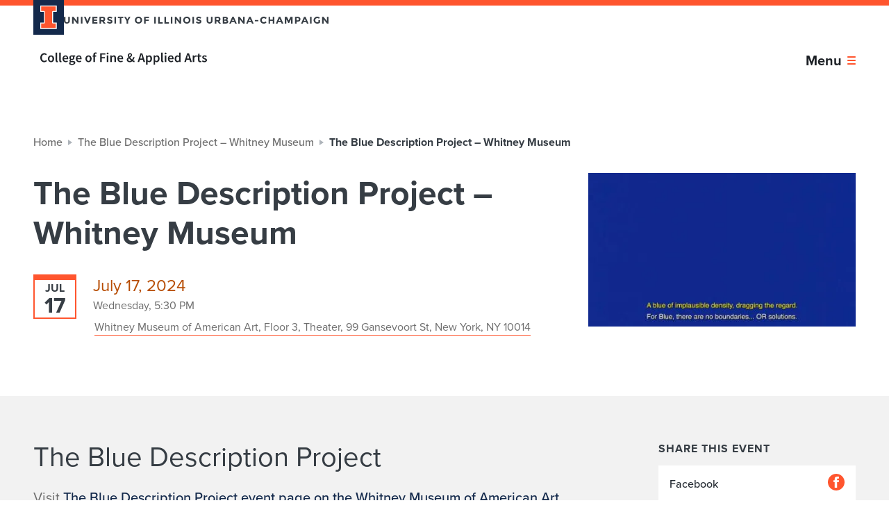

--- FILE ---
content_type: text/html; charset=utf-8
request_url: https://faa.illinois.edu/about-us/events/the-blue-description-project-whitney-museum/
body_size: 28507
content:
    <!DOCTYPE html>
<html lang="en-US">

<head>
    <title>The Blue Description Project - Whitney Museum - College of Fine and Applied Arts</title>
    <meta charset="UTF-8" />
    <meta http-equiv="X-UA-Compatible" content="IE=edge">
    <meta name="format-detection" content="telephone=no">
    <meta name="viewport" content="width=device-width, initial-scale=1.0">
    <link rel="preload" href="https://use.typekit.net/hie2xsx.js" as="script" crossorigin>
    <link rel='preload' href='https://fonts.googleapis.com/css2?family=Source+Sans+Pro&display=swap' as="style" />
    <link rel='preconnect' href='https://emergency.webservices.illinois.edu' />
    <link rel='dns-prefetch' href='https://emergency.webservices.illinois.edu' />
    <link rel='preconnect' href='https://cdn.cookielaw.org' />
    <link rel='dns-prefetch' href='https://cdn.cookielaw.org' />
    <link rel='preconnect' href='https://www.googletagmanager.com' />
    <link rel='dns-prefetch' href='https://www.googletagmanager.com' />
    <link rel='preconnect' href='https://ajax.googleapis.com' />
    <link rel='dns-prefetch' href='https://ajax.googleapis.com' />

    <!-- Home Screen Icons -->
    <link rel="apple-touch-icon" sizes="180x180" href="https://web.faa.illinois.edu/app/themes/faa/assets/favicons/apple-touch-icon.png">
    <link rel="icon" type="image/png" sizes="32x32" href="https://web.faa.illinois.edu/app/themes/faa/assets/favicons/favicon-32x32.png">
    <link rel="icon" type="image/png" sizes="16x16" href="https://web.faa.illinois.edu/app/themes/faa/assets/favicons/favicon-16x16.png">
    <link rel="manifest" href="https://web.faa.illinois.edu/app/themes/faa/assets/favicons/manifest.json">
    <link rel="mask-icon" href="https://web.faa.illinois.edu/app/themes/faa/assets/favicons/safari-pinned-tab.svg" color="#5bbad5">
    <meta name="theme-color" content="#ffffff">
    <meta name="theme-color" content="#131f36">
    <link rel="shortcut icon" href="https://web.faa.illinois.edu/app/themes/faa/assets/favicons/favicon.ico">

                
    
    
<!-- The SEO Framework by Sybre Waaijer -->
<meta name="robots" content="max-snippet:-1,max-image-preview:large,max-video-preview:-1" />
<link rel="canonical" href="https://faa.illinois.edu/about-us/events/the-blue-description-project-whitney-museum/" />
<meta property="og:type" content="article" />
<meta property="og:locale" content="en_US" />
<meta property="og:site_name" content="College of Fine and Applied Arts" />
<meta property="og:title" content="The Blue Description Project - Whitney Museum" />
<meta property="og:url" content="https://faa.illinois.edu/about-us/events/the-blue-description-project-whitney-museum/" />
<meta property="article:published_time" content="2024-07-10T17:09:55-05:00" />
<meta property="article:modified_time" content="2024-07-10T17:09:55-05:00" />
<meta name="twitter:card" content="summary_large_image" />
<meta name="twitter:title" content="The Blue Description Project - Whitney Museum" />
<script type="application/ld+json">{"@context":"https://schema.org","@graph":[{"@type":"WebSite","@id":"https://faa.illinois.edu/#/schema/WebSite","url":"https://faa.illinois.edu/","name":"College of Fine and Applied Arts","description":"Home to the arts at the University of Illinois","inLanguage":"en-US","potentialAction":{"@type":"SearchAction","target":{"@type":"EntryPoint","urlTemplate":"https://faa.illinois.edu/search/{search_term_string}/"},"query-input":"required name=search_term_string"},"publisher":{"@type":"Organization","@id":"https://faa.illinois.edu/#/schema/Organization","name":"College of Fine and Applied Arts","url":"https://faa.illinois.edu/"}},{"@type":"WebPage","@id":"https://faa.illinois.edu/about-us/events/the-blue-description-project-whitney-museum/","url":"https://faa.illinois.edu/about-us/events/the-blue-description-project-whitney-museum/","name":"The Blue Description Project - Whitney Museum - College of Fine and Applied Arts","inLanguage":"en-US","isPartOf":{"@id":"https://faa.illinois.edu/#/schema/WebSite"},"breadcrumb":{"@type":"BreadcrumbList","@id":"https://faa.illinois.edu/#/schema/BreadcrumbList","itemListElement":[{"@type":"ListItem","position":1,"item":"https://faa.illinois.edu/","name":"College of Fine and Applied Arts"},{"@type":"ListItem","position":2,"name":"The Blue Description Project - Whitney Museum"}]},"potentialAction":{"@type":"ReadAction","target":"https://faa.illinois.edu/about-us/events/the-blue-description-project-whitney-museum/"},"datePublished":"2024-07-10T17:09:55-05:00","dateModified":"2024-07-10T17:09:55-05:00","author":{"@type":"Person","@id":"https://faa.illinois.edu/#/schema/Person/d00e7a564f3a83eb792a67f338b4dba8","name":"Mariana"}}]}</script>
<!-- / The SEO Framework by Sybre Waaijer | 2.97ms meta | 0.31ms boot -->

<link rel='dns-prefetch' href='//ajax.googleapis.com' />
<link rel='dns-prefetch' href='//web.faa.illinois.edu' />
<link rel='dns-prefetch' href='//use.typekit.net' />
<link rel='dns-prefetch' href='//fonts.googleapis.com' />
<link rel="alternate" title="oEmbed (JSON)" type="application/json+oembed" href="https://faa.illinois.edu/wp-json/oembed/1.0/embed?url=https%3A%2F%2Ffaa.illinois.edu%2Fabout-us%2Fevents%2Fthe-blue-description-project-whitney-museum%2F" />
<link rel="alternate" title="oEmbed (XML)" type="text/xml+oembed" href="https://faa.illinois.edu/wp-json/oembed/1.0/embed?url=https%3A%2F%2Ffaa.illinois.edu%2Fabout-us%2Fevents%2Fthe-blue-description-project-whitney-museum%2F&#038;format=xml" />
<style id='wp-img-auto-sizes-contain-inline-css' type='text/css'>
img:is([sizes=auto i],[sizes^="auto," i]){contain-intrinsic-size:3000px 1500px}
/*# sourceURL=wp-img-auto-sizes-contain-inline-css */
</style>
<link rel='stylesheet' id='sbi_styles-css' href='https://web.faa.illinois.edu/app/plugins/instagram-feed-pro/css/sbi-styles.min.css?ver=6.8.1' type='text/css' media='all' />
<style id='classic-theme-styles-inline-css' type='text/css'>
/*! This file is auto-generated */
.wp-block-button__link{color:#fff;background-color:#32373c;border-radius:9999px;box-shadow:none;text-decoration:none;padding:calc(.667em + 2px) calc(1.333em + 2px);font-size:1.125em}.wp-block-file__button{background:#32373c;color:#fff;text-decoration:none}
/*# sourceURL=/wp-includes/css/classic-themes.min.css */
</style>
<link rel='stylesheet' id='cff-css' href='https://web.faa.illinois.edu/app/plugins/custom-facebook-feed-pro/assets/css/cff-style.min.css?ver=4.7.3' type='text/css' media='all' />
<link rel='stylesheet' id='admin-style-css' href='https://web.faa.illinois.edu/app/themes/faa/dist/css/admin-style.css?ver=6.9' type='text/css' media='all' />
<link rel='stylesheet' id='main-css' href='https://web.faa.illinois.edu/app/themes/faa/dist/css/main.98d80ff3.css?ver=6.9' type='text/css' media='all' />
<link rel='stylesheet' id='googleFonts-css' href='https://fonts.googleapis.com/css2?family=Source+Sans+Pro&#038;display=swap&#038;ver=6.9' type='text/css' media='all' />
<script type="text/javascript" src="https://use.typekit.net/hie2xsx.js?ver=1.0" id="typekit-js"></script>
<script type="text/javascript" id="typekit-js-after">
/* <![CDATA[ */
try{Typekit.load({ async: true });}catch(e){}
//# sourceURL=typekit-js-after
/* ]]> */
</script>
<link rel="https://api.w.org/" href="https://faa.illinois.edu/wp-json/" /><link rel="EditURI" type="application/rsd+xml" title="RSD" href="https://faa.illinois.edu/wp/xmlrpc.php?rsd" />
<!-- Custom Facebook Feed JS vars -->
<script type="text/javascript">
var cffsiteurl = "https://web.faa.illinois.edu/app/plugins";
var cffajaxurl = "https://faa.illinois.edu/wp/wp-admin/admin-ajax.php";


var cfflinkhashtags = "false";
</script>


</head>
<body class="wp-singular event-template-default single single-event postid-4885 wp-theme-faa">



    
<div class="page unit-college page--college">

    <header class="page__header">
        <a href="#content" class="page__skip-to-content">Skip to content</a>
        
<div class="header header--college">
    <div class="header__upper">
        <div class="header__campus-wordmark">
            <a href="https://illinois.edu/" class="header__campus-wordmark-link">
                <div class="header__block-i-container">
                    <svg class="campus-block-i" role="img" viewBox="0 0 55 79" xmlns="http://www.w3.org/2000/svg">
    <title>Block I logo</title>
    <path class="campus-block-i__outline" d="M54.2 21.1V0H0v21.1h12v36.1H0v21.1h54.2V57.2h-12V21.1z"></path>
    <path class="campus-block-i__fill" d="M42.1 18.1h9V3H3v15h9c1.7 0 3 1.3 3 3v36.1c0 1.7-1.3 3-3 3H3v15h48.1v-15h-9c-1.7 0-3-1.3-3-3v-36c0-1.7 1.4-3 3-3z"></path>
</svg>
                </div>
                <svg role="img" class="university-wordmark" width="382" height="10" viewBox="0 0 382 10" xmlns="http://www.w3.org/2000/svg">
    <title>University of Illinois Urbana-Champaign</title>
    <path d="M2.77653 7.39972C3.14673 7.84232 3.64508 8.06362 4.27157 8.06362C4.89807 8.06362 5.39168 7.84232 5.75239 7.39972C6.12259 6.9479 6.30769 6.33471 6.30769 5.56016V0.221298H8.5289V5.62932C8.5289 7.03089 8.13023 8.10972 7.33287 8.86584C6.53551 9.61272 5.51507 9.98616 4.27157 9.98616C3.02808 9.98616 2.00289 9.60811 1.19604 8.852C0.398681 8.0959 0 7.02167 0 5.62932V0.221298H2.22122V5.56016C2.22122 6.33471 2.40632 6.9479 2.77653 7.39972Z"/>
    <path d="M18.8149 0.221298H21.0361V9.88935H18.8149L14.0735 3.83126V9.88935H11.8523V0.221298H13.9312L18.8149 6.44536V0.221298Z"/>
    <path d="M24.5077 0.221298H26.7289V9.88935H24.5077V0.221298Z"/>
    <path d="M33.8703 6.37621L36.4047 0.221298H38.8111L34.81 9.88935H32.9306L28.9295 0.221298H31.3359L33.8703 6.37621Z"/>
    <path d="M48.193 0.221298V2.14385H43.2379V4.13555H47.6946V5.9751H43.2379V7.98064H48.3496V9.88935H41.0167V0.221298H48.193Z"/>
    <path d="M59.4233 3.43015C59.4233 4.97925 58.7921 5.97971 57.5296 6.43154L60.0498 9.88935H57.3159L55.109 6.80497H53.5712V9.88935H51.35V0.221298H55.1232C56.6705 0.221298 57.7716 0.474871 58.4267 0.982017C59.0911 1.48916 59.4233 2.30521 59.4233 3.43015ZM55.1944 4.93776C55.9538 4.93776 56.4712 4.81789 56.7465 4.57815C57.0218 4.3384 57.1593 3.96035 57.1593 3.44399C57.1593 2.9184 57.0169 2.55879 56.7322 2.36515C56.4474 2.17151 55.9491 2.07469 55.2372 2.07469H53.5712V4.93776H55.1944Z"/>
    <path d="M65.916 1.89489C65.5457 1.89489 65.2515 1.98248 65.0332 2.15768C64.8244 2.32365 64.72 2.54956 64.72 2.83541C64.72 3.11204 64.8481 3.33334 65.1044 3.49931C65.3701 3.66529 65.9729 3.86354 66.9126 4.09405C67.8619 4.31535 68.5975 4.65191 69.1196 5.10374C69.6417 5.55555 69.9027 6.21485 69.9027 7.0816C69.9027 7.94836 69.5658 8.65376 68.8918 9.19779C68.2274 9.7326 67.3493 10 66.2576 10C64.6819 10 63.2629 9.43292 62.0004 8.29875L63.3245 6.72199C64.3972 7.63485 65.3891 8.09129 66.3004 8.09129C66.7085 8.09129 67.0266 8.0083 67.2544 7.84232C67.4916 7.66712 67.6103 7.43661 67.6103 7.15076C67.6103 6.8557 67.4869 6.62517 67.2402 6.4592C66.9934 6.284 66.5044 6.10881 65.7735 5.93361C64.6154 5.66621 63.766 5.32043 63.2248 4.89626C62.6933 4.46289 62.4275 3.78976 62.4275 2.8769C62.4275 1.95481 62.7645 1.24481 63.4385 0.746887C64.1219 0.248962 64.9715 0 65.9872 0C66.6516 0 67.316 0.11065 67.9806 0.33195C68.645 0.55325 69.224 0.866759 69.7177 1.27247L68.5928 2.84924C67.729 2.213 66.8368 1.89489 65.916 1.89489Z"/>
    <path d="M72.8092 0.221298H75.0304V9.88935H72.8092V0.221298Z"/>
    <path d="M82.7129 2.08852V9.88935H80.4916V2.08852H77.6724V0.221298H85.5321V2.08852H82.7129Z"/>
    <path d="M92.4639 9.88935H90.2427V6.07192L86.7969 0.221298H89.2033L91.3533 3.81742L93.5033 0.221298H95.9096L92.4639 6.07192V9.88935Z"/>
    <path d="M110.386 5.00691C110.386 4.14016 110.101 3.40249 109.532 2.79391C108.962 2.18534 108.26 1.88105 107.424 1.88105C106.598 1.88105 105.901 2.18534 105.331 2.79391C104.762 3.40249 104.477 4.14016 104.477 5.00691C104.477 5.86445 104.762 6.59751 105.331 7.20609C105.901 7.80544 106.598 8.10511 107.424 8.10511C108.26 8.10511 108.962 7.80544 109.532 7.20609C110.101 6.59751 110.386 5.86445 110.386 5.00691ZM111.14 8.56155C110.134 9.5113 108.895 9.98616 107.424 9.98616C105.953 9.98616 104.714 9.5113 103.708 8.56155C102.702 7.60259 102.199 6.41309 102.199 4.99309C102.199 3.57307 102.702 2.3882 103.708 1.43845C104.714 0.479484 105.953 0 107.424 0C108.895 0 110.134 0.479484 111.14 1.43845C112.147 2.3882 112.65 3.57307 112.65 4.99309C112.65 6.41309 112.147 7.60259 111.14 8.56155Z"/>
    <path d="M122.383 0.221298V2.11619H117.77V4.2047H122.155V6.09959H117.77V9.88935H115.549V0.221298H122.383Z"/>
    <path d="M130.056 0.221298H132.276V9.88935H130.056V0.221298Z"/>
    <path d="M135.745 9.88935V0.221298H137.966V7.9668H142.208V9.88935H135.745Z"/>
    <path d="M144.854 9.88935V0.221298H147.075V7.9668H151.319V9.88935H144.854Z"/>
    <path d="M153.964 0.221298H156.185V9.88935H153.964V0.221298Z"/>
    <path d="M166.616 0.221298H168.836V9.88935H166.616L161.874 3.83126V9.88935H159.653V0.221298H161.732L166.616 6.44536V0.221298Z"/>
    <path d="M179.926 5.00691C179.926 4.14016 179.642 3.40249 179.071 2.79391C178.502 2.18534 177.799 1.88105 176.964 1.88105C176.139 1.88105 175.441 2.18534 174.872 2.79391C174.301 3.40249 174.018 4.14016 174.018 5.00691C174.018 5.86445 174.301 6.59751 174.872 7.20609C175.441 7.80544 176.139 8.10511 176.964 8.10511C177.799 8.10511 178.502 7.80544 179.071 7.20609C179.642 6.59751 179.926 5.86445 179.926 5.00691ZM180.681 8.56155C179.675 9.5113 178.436 9.98616 176.964 9.98616C175.493 9.98616 174.254 9.5113 173.248 8.56155C172.243 7.60259 171.738 6.41309 171.738 4.99309C171.738 3.57307 172.243 2.3882 173.248 1.43845C174.254 0.479484 175.493 0 176.964 0C178.436 0 179.675 0.479484 180.681 1.43845C181.687 2.3882 182.19 3.57307 182.19 4.99309C182.19 6.41309 181.687 7.60259 180.681 8.56155Z"/>
    <path d="M185.089 0.221298H187.31V9.88935H185.089V0.221298Z"/>
    <path d="M193.982 1.89489C193.612 1.89489 193.317 1.98248 193.098 2.15768C192.89 2.32365 192.785 2.54956 192.785 2.83541C192.785 3.11204 192.914 3.33334 193.17 3.49931C193.436 3.66529 194.038 3.86354 194.978 4.09405C195.928 4.31535 196.664 4.65191 197.186 5.10374C197.708 5.55555 197.969 6.21485 197.969 7.0816C197.969 7.94836 197.632 8.65376 196.958 9.19779C196.293 9.7326 195.415 10 194.323 10C192.748 10 191.329 9.43292 190.067 8.29875L191.391 6.72199C192.463 7.63485 193.455 8.09129 194.367 8.09129C194.774 8.09129 195.093 8.0083 195.32 7.84232C195.557 7.66712 195.676 7.43661 195.676 7.15076C195.676 6.8557 195.552 6.62517 195.306 6.4592C195.059 6.284 194.57 6.10881 193.84 5.93361C192.681 5.66621 191.831 5.32043 191.29 4.89626C190.759 4.46289 190.493 3.78976 190.493 2.8769C190.493 1.95481 190.831 1.24481 191.504 0.746887C192.188 0.248962 193.037 0 194.053 0C194.717 0 195.382 0.11065 196.046 0.33195C196.711 0.55325 197.29 0.866759 197.783 1.27247L196.659 2.84924C195.795 2.213 194.903 1.89489 193.982 1.89489Z"/>
    <path d="M208.28 7.39972C208.651 7.84232 209.149 8.06362 209.775 8.06362C210.402 8.06362 210.896 7.84232 211.256 7.39972C211.627 6.9479 211.811 6.33471 211.811 5.56016V0.221298H214.033V5.62932C214.033 7.03089 213.635 8.10972 212.836 8.86584C212.039 9.61272 211.019 9.98616 209.775 9.98616C208.533 9.98616 207.506 9.60811 206.7 8.852C205.903 8.0959 205.505 7.02167 205.505 5.62932V0.221298H207.725V5.56016C207.725 6.33471 207.91 6.9479 208.28 7.39972Z"/>
    <path d="M225.43 3.43015C225.43 4.97925 224.798 5.97971 223.536 6.43154L226.056 9.88935H223.322L221.116 6.80497H219.577V9.88935H217.357V0.221298H221.13C222.677 0.221298 223.778 0.474871 224.433 0.982017C225.097 1.48916 225.43 2.30521 225.43 3.43015ZM221.201 4.93776C221.96 4.93776 222.477 4.81789 222.753 4.57815C223.028 4.3384 223.166 3.96035 223.166 3.44399C223.166 2.9184 223.023 2.55879 222.738 2.36515C222.454 2.17151 221.955 2.07469 221.243 2.07469H219.577V4.93776H221.201Z"/>
    <path d="M233.076 9.88935H228.719V0.221298H232.591C233.266 0.221298 233.844 0.299676 234.329 0.456429C234.822 0.613184 235.192 0.825263 235.439 1.09267C235.885 1.5906 236.108 2.15306 236.108 2.78009C236.108 3.53619 235.857 4.09866 235.354 4.4675C235.182 4.59659 235.064 4.67957 234.997 4.71646C234.931 4.74412 234.813 4.79484 234.642 4.8686C235.259 4.9977 235.747 5.26971 236.108 5.68465C236.478 6.09036 236.663 6.59751 236.663 7.20609C236.663 7.87921 236.426 8.47395 235.951 8.99032C235.401 9.58967 234.442 9.88935 233.076 9.88935ZM230.939 4.13555H231.994C232.61 4.13555 233.066 4.071 233.36 3.94191C233.664 3.81281 233.816 3.53619 233.816 3.11204C233.816 2.67865 233.678 2.39281 233.403 2.2545C233.128 2.11619 232.662 2.04702 232.008 2.04702H230.939V4.13555ZM230.939 8.06362H232.464C233.099 8.06362 233.574 7.98986 233.887 7.84232C234.209 7.68557 234.371 7.38589 234.371 6.94329C234.371 6.49147 234.2 6.1964 233.859 6.05809C233.527 5.91056 232.989 5.83679 232.25 5.83679H230.939V8.06362Z"/>
    <path d="M246.531 9.88935L245.607 7.80082H241.434L240.508 9.88935H238.145L242.445 0.221298H244.596L248.896 9.88935H246.531ZM243.528 3.0982L242.275 5.90595H244.767L243.528 3.0982Z"/>
    <path d="M258.03 0.221298H260.252V9.88935H258.03L253.289 3.83126V9.88935H251.067V0.221298H253.146L258.03 6.44536V0.221298Z"/>
    <path d="M270.814 9.88935L269.888 7.80082H265.717L264.791 9.88935H262.428L266.728 0.221298H268.877L273.177 9.88935H270.814ZM267.81 3.0982L266.556 5.90595H269.048L267.81 3.0982Z"/>
    <path d="M274.911 6.65284V4.81328H279.981V6.65284H274.911Z"/>
    <path d="M287.75 7.98064C288.842 7.98064 289.734 7.56109 290.427 6.72199L291.851 8.14661C290.721 9.3822 289.388 10 287.85 10C286.322 10 285.06 9.52974 284.063 8.58921C283.075 7.64869 282.582 6.46381 282.582 5.03457C282.582 3.59612 283.085 2.39741 284.091 1.43845C285.107 0.479484 286.346 0 287.808 0C289.44 0 290.806 0.603965 291.908 1.8119L290.526 3.33334C289.825 2.48501 288.951 2.06086 287.907 2.06086C287.072 2.06086 286.355 2.32826 285.756 2.86308C285.168 3.38866 284.874 4.10327 284.874 5.00691C284.874 5.90134 285.154 6.62056 285.714 7.16459C286.275 7.70862 286.953 7.98064 287.75 7.98064Z"/>
    <path d="M300.805 0.221298H303.027V9.88935H300.805V6.08575H296.847V9.88935H294.625V0.221298H296.847V4.26002H300.805V0.221298Z"/>
    <path d="M313.579 9.88935L312.653 7.80082H308.482L307.556 9.88935H305.193L309.493 0.221298H311.643L315.943 9.88935H313.579ZM310.575 3.0982L309.322 5.90595H311.814L310.575 3.0982Z"/>
    <path d="M327.028 3.8036L324.337 9.08714H323.013L320.336 3.8036V9.88935H318.114V0.221298H321.119L323.683 5.5325L326.26 0.221298H329.25V9.88935H327.028V3.8036Z"/>
    <path d="M336.234 0.221298C337.762 0.221298 338.872 0.511755 339.566 1.09267C340.268 1.66436 340.619 2.54956 340.619 3.74827C340.619 4.93776 340.259 5.80912 339.537 6.36237C338.825 6.91562 337.734 7.19225 336.262 7.19225H334.938V9.88935H332.717V0.221298H336.234ZM336.434 5.32504C337.174 5.32504 337.677 5.18211 337.943 4.89626C338.209 4.6012 338.341 4.17704 338.341 3.62379C338.341 3.06132 338.166 2.66482 337.814 2.4343C337.473 2.19456 336.937 2.07469 336.206 2.07469H334.938V5.32504H336.434Z"/>
    <path d="M349.876 9.88935L348.951 7.80082H344.779L343.853 9.88935H341.49L345.79 0.221298H347.941L352.241 9.88935H349.876ZM346.873 3.0982L345.62 5.90595H348.111L346.873 3.0982Z"/>
    <path d="M354.412 0.221298H356.634V9.88935H354.412V0.221298Z"/>
    <path d="M366.566 4.96543H368.801V8.39558C367.814 9.46519 366.448 10 364.7 10C363.239 10 362.01 9.52974 361.013 8.58921C360.026 7.64869 359.532 6.46381 359.532 5.03457C359.532 3.59612 360.035 2.39741 361.041 1.43845C362.057 0.479484 363.277 0 364.7 0C366.134 0 367.377 0.456431 368.431 1.3693L367.278 2.98755C366.832 2.6095 366.418 2.35131 366.039 2.213C365.668 2.06546 365.266 1.9917 364.829 1.9917C363.984 1.9917 363.272 2.27294 362.692 2.83541C362.114 3.38866 361.824 4.12171 361.824 5.03457C361.824 5.94744 362.099 6.6805 362.65 7.23375C363.211 7.77778 363.874 8.04979 364.643 8.04979C365.412 8.04979 366.053 7.90687 366.566 7.62102V4.96543Z"/>
    <path d="M378.761 0.221298H380.981V9.88935H378.761L374.019 3.83126V9.88935H371.798V0.221298H373.876L378.761 6.44536V0.221298Z"/>
</svg>
            </a>
        </div>
        <div class="header__eyebrow">
            <ul class="eyebrow-menu eyebrow-menu--college">
            <li class="eyebrow-menu__item">
            <a
                href="https://faa.illinois.edu/student-resources/future-students/"
                class="
                    eyebrow-menu__item-link
                    
                "
            >
                Admissions
            </a>
        </li>
            <li class="eyebrow-menu__item">
            <a
                href="https://faa.illinois.edu/units/sustainable-design/employment-opportunities/"
                class="
                    eyebrow-menu__item-link
                    
                "
            >
                Employment Opportunities
            </a>
        </li>
            <li class="eyebrow-menu__item">
            <a
                href="https://faa.illinois.edu/about/events/"
                class="
                    eyebrow-menu__item-link
                    
                "
            >
                Events
            </a>
        </li>
            <li class="eyebrow-menu__item">
            <a
                href="https://faa.illinois.edu/about/news/"
                class="
                    eyebrow-menu__item-link
                    
                "
            >
                News
            </a>
        </li>
            <li class="eyebrow-menu__item">
            <a
                href="https://faastore.martinonesource.com/ui_faa_apparel_store/shop/home"
                class="
                    eyebrow-menu__item-link
                    
                "
            >
                Shop Apparel
            </a>
        </li>
            <li class="eyebrow-menu__item">
            <a
                href="https://faa.illinois.edu/alumni-friends/giving-to-faa/give-now/"
                class="
                    eyebrow-menu__item-link
                    
                "
            >
                Give
            </a>
        </li>
            <li class="eyebrow-menu__item">
            <a
                href="https://my.faa.illinois.edu/"
                class="
                    eyebrow-menu__item-link
                    
                "
            >
                my.FAA
            </a>
        </li>
        <li class="eyebrow-menu__item">
        <div class="quick-search quick-search--college ">
    <form role="search" method="get" aria-label="quick search form" id="quick-search-form" class="quick-search__form" action="https://faa.illinois.edu">
        <input id="quick-search-input" name="s" type="text" placeholder="Search" class="quick-search__input ">
        <label for="quick-search-input" class="quick-search__input-label">
            Search the website
        </label>
        <div class="quick-search__icon">
            <svg aria-hidden="true" class="search-icon" xmlns="http://www.w3.org/2000/svg" width="16" height="16" viewBox="0 0 16 16">
    <path class="_mark" fill="inherit" d="M6 12A6 6 0 116 0a6 6 0 010 12zm0-2a4 4 0 100-8 4 4 0 000 8zm5.293 2.707a1 1 0 011.414-1.414l3 3a1 1 0 01-1.414 1.414l-3-3z"/>
</svg>
        </div>
        <input aria-label="submit search query" class="quick-search__submit" type="submit" id="quick-search-submit" value="Search" />
    </form>
</div>
    </li>
</ul>
        </div>
    </div>
    <div class="header__lower">
        <div class="header__brand">
                            <div class="site-logo-link site-logo-link--college site-logo-link--header site-logo-link--light">
            <span class="site-logo-link__text">
                Home page
            </span>
    <div class="site-logo-link__logo-container">
        <a href="https://faa.illinois.edu/" class="site-logo-link__logo-college" aria-label="College of Fine & Applied Arts">
            <svg role="img" aria-label="College of Fine & Applied Arts wordmark" fill="none" width="360" height="27" viewBox="0 0 360 27" xmlns="http://www.w3.org/2000/svg">
    <title>College of Fine & Applied Arts</title>
    <g class="icon-college-wordmark">
        <path d="M0 11.349C0 17.615 3.784 21.08 8.578 21.08C10.975 21.08 12.939 20.098 14.47 18.337L12.622 16.287C11.552 17.471 10.311 18.164 8.636 18.164C5.488 18.164 3.437 15.564 3.437 11.262C3.437 7.017 5.661 4.418 8.751 4.418C10.195 4.418 11.264 5.025 12.246 5.978L14.095 3.898C12.91 2.628 11.033 1.502 8.722 1.502C3.87 1.502 0 5.169 0 11.349ZM16.383 13.659C16.383 18.366 19.589 21.08 23.113 21.08C26.665 21.08 29.871 18.366 29.871 13.659C29.871 8.923 26.665 6.209 23.113 6.209C19.589 6.209 16.383 8.923 16.383 13.659ZM19.791 13.659C19.791 10.8 21.033 8.923 23.113 8.923C25.193 8.923 26.463 10.8 26.463 13.659C26.463 16.489 25.193 18.366 23.113 18.366C21.033 18.366 19.791 16.489 19.791 13.659ZM33.159 17.095C33.159 19.55 34.025 21.08 36.394 21.08C37.174 21.08 37.751 20.965 38.156 20.791L37.722 18.308C37.462 18.366 37.347 18.366 37.203 18.366C36.856 18.366 36.481 18.077 36.481 17.268V0.347H33.159V17.095ZM41 17.095C41 19.55 41.867 21.08 44.235 21.08C45.015 21.08 45.592 20.965 45.997 20.791L45.564 18.308C45.304 18.366 45.188 18.366 45.044 18.366C44.697 18.366 44.322 18.077 44.322 17.268V0.347H41V17.095ZM47.917 13.659C47.917 18.337 50.979 21.08 54.907 21.08C56.697 21.08 58.401 20.445 59.759 19.55L58.632 17.47C57.593 18.135 56.553 18.51 55.34 18.51C53.058 18.51 51.441 17.066 51.152 14.496H60.163C60.25 14.15 60.308 13.572 60.308 12.936C60.308 8.981 58.286 6.209 54.444 6.209C51.123 6.209 47.917 9.039 47.917 13.659ZM51.123 12.389C51.412 10.02 52.856 8.779 54.531 8.779C56.466 8.779 57.419 10.136 57.419 12.389H51.123ZM65.017 22.813C65.017 22.149 65.364 21.513 66.115 20.936C66.664 21.08 67.27 21.138 68.05 21.138H69.985C71.603 21.138 72.498 21.456 72.498 22.553C72.498 23.766 70.938 24.834 68.657 24.834C66.404 24.834 65.017 24.084 65.017 22.813ZM62.245 23.303C62.245 25.787 64.757 27 68.137 27C72.758 27 75.704 24.805 75.704 22.004C75.704 19.55 73.913 18.51 70.505 18.51H67.992C66.259 18.51 65.682 18.02 65.682 17.21C65.682 16.575 65.942 16.229 66.375 15.853C67.01 16.113 67.703 16.229 68.31 16.229C71.314 16.229 73.682 14.554 73.682 11.406C73.682 10.425 73.335 9.558 72.873 9.01H75.473V6.555H70.389C69.72 6.32524 69.0174 6.20832 68.31 6.209C65.335 6.209 62.707 8.028 62.707 11.291C62.707 12.966 63.602 14.323 64.555 15.045V15.16C63.747 15.738 62.996 16.69 62.996 17.788C62.996 18.943 63.544 19.694 64.266 20.156V20.272C62.967 21.08 62.245 22.12 62.245 23.304V23.303ZM68.31 14.15C66.924 14.15 65.826 13.11 65.826 11.29C65.826 9.5 66.924 8.49 68.31 8.49C69.696 8.49 70.765 9.53 70.765 11.29C70.765 13.11 69.667 14.15 68.31 14.15ZM76.828 13.659C76.828 18.337 79.889 21.08 83.817 21.08C85.608 21.08 87.312 20.445 88.669 19.55L87.543 17.47C86.503 18.135 85.463 18.51 84.25 18.51C81.969 18.51 80.351 17.066 80.062 14.496H89.074C89.16 14.15 89.218 13.572 89.218 12.936C89.218 8.981 87.196 6.209 83.355 6.209C80.033 6.209 76.828 9.039 76.828 13.659ZM80.033 12.389C80.322 10.02 81.766 8.779 83.442 8.779C85.377 8.779 86.33 10.136 86.33 12.389H80.033ZM97.389 13.659C97.389 18.366 100.595 21.08 104.119 21.08C107.671 21.08 110.877 18.366 110.877 13.659C110.877 8.923 107.671 6.209 104.119 6.209C100.595 6.209 97.389 8.923 97.389 13.659ZM100.797 13.659C100.797 10.8 102.039 8.923 104.119 8.923C106.198 8.923 107.469 10.8 107.469 13.659C107.469 16.489 106.198 18.366 104.119 18.366C102.039 18.366 100.797 16.489 100.797 13.659ZM121.937 0.49C121.109 0.167005 120.227 0.000849281 119.338 0C115.987 0 114.63 2.137 114.63 5.082V6.555L112.724 6.7V9.183H114.63V20.733H117.951V9.183H120.724V6.555H117.951V5.025C117.951 3.379 118.587 2.628 119.742 2.628C120.233 2.628 120.782 2.743 121.302 2.974L121.937 0.491V0.49ZM129.402 20.734H132.752V12.85H139.598V10.02H132.752V4.678H140.811V1.848H129.402V20.734ZM145.428 4.072C146.612 4.072 147.478 3.292 147.478 2.195C147.478 1.068 146.612 0.289 145.428 0.289C144.244 0.289 143.377 1.069 143.377 2.195C143.377 3.292 144.244 4.072 145.428 4.072ZM143.753 20.734H147.074V6.555H143.753V20.734ZM151.312 20.734H154.633V10.829C155.817 9.674 156.626 9.067 157.868 9.067C159.428 9.067 160.092 9.934 160.092 12.273V20.733H163.413V11.84C163.413 8.259 162.085 6.209 159.052 6.209C157.117 6.209 155.673 7.219 154.402 8.461H154.286L154.055 6.555H151.312V20.734ZM166.549 13.659C166.549 18.337 169.611 21.08 173.539 21.08C175.329 21.08 177.033 20.445 178.391 19.55L177.264 17.47C176.225 18.135 175.185 18.51 173.972 18.51C171.69 18.51 170.073 17.066 169.784 14.496H178.795C178.882 14.15 178.94 13.572 178.94 12.936C178.94 8.981 176.918 6.209 173.076 6.209C169.755 6.209 166.549 9.039 166.549 13.659ZM169.755 12.389C170.044 10.02 171.488 8.779 173.163 8.779C175.098 8.779 176.051 10.136 176.051 12.389H169.755ZM189.912 15.565C189.912 14.41 190.663 13.485 191.732 12.619C192.945 14.323 194.534 15.969 196.209 17.384C195.256 18.077 194.216 18.51 193.176 18.51C191.299 18.51 189.912 17.326 189.912 15.565ZM191.905 6.18C191.905 4.736 192.743 3.754 193.927 3.754C195.025 3.754 195.458 4.534 195.458 5.544C195.458 7.017 194.216 7.97 192.656 8.952C192.194 7.97 191.905 7.046 191.905 6.18ZM203.891 18.366C202.881 18.164 201.725 17.615 200.483 16.864C201.956 14.901 203.025 12.677 203.718 10.309H200.657C200.137 12.273 199.299 13.948 198.259 15.334C196.642 14.092 195.111 12.561 193.956 11.002C196.007 9.558 198.057 7.999 198.057 5.516C198.057 3.119 196.469 1.502 193.898 1.502C191.01 1.502 189.133 3.61 189.133 6.209C189.133 7.508 189.566 8.923 190.346 10.367C188.439 11.637 186.735 13.167 186.735 15.767C186.735 18.741 189.017 21.08 192.772 21.08C195.082 21.08 196.96 20.3 198.462 19.059C200.021 20.069 201.61 20.734 203.054 21.08L203.891 18.366ZM215.842 12.995L216.506 10.685C217.112 8.692 217.661 6.555 218.181 4.447H218.297C218.845 6.527 219.423 8.692 220.001 10.685L220.665 12.995H215.842ZM222.889 20.734H226.441L220.289 1.848H216.361L210.181 20.734H213.618L215.091 15.622H221.416L222.889 20.734ZM231.66 19.52C232.815 20.503 234.057 21.08 235.299 21.08C238.447 21.08 241.365 18.28 241.365 13.428C241.365 9.038 239.314 6.208 235.79 6.208C234.231 6.208 232.7 7.046 231.516 8.057H231.4L231.169 6.555H228.425V26.335H231.747V21.89L231.66 19.522V19.52ZM231.747 17.153V10.54C232.844 9.472 233.826 8.952 234.866 8.952C237.003 8.952 237.928 10.627 237.928 13.457C237.928 16.662 236.483 18.337 234.606 18.337C233.768 18.337 232.786 18.019 231.747 17.153ZM247.963 19.52C249.118 20.503 250.36 21.08 251.602 21.08C254.75 21.08 257.667 18.28 257.667 13.428C257.667 9.038 255.617 6.208 252.093 6.208C250.533 6.208 249.003 7.046 247.818 8.057H247.703L247.472 6.555H244.728V26.335H248.049V21.89L247.963 19.522V19.52ZM248.049 17.153V10.54C249.147 9.472 250.129 8.952 251.169 8.952C253.306 8.952 254.23 10.627 254.23 13.457C254.23 16.662 252.786 18.337 250.909 18.337C250.071 18.337 249.089 18.019 248.049 17.153ZM261.031 17.095C261.031 19.55 261.897 21.08 264.266 21.08C265.045 21.08 265.623 20.965 266.027 20.791L265.594 18.308C265.334 18.366 265.219 18.366 265.074 18.366C264.728 18.366 264.352 18.077 264.352 17.268V0.347H261.031V17.095ZM270.547 4.072C271.731 4.072 272.598 3.292 272.598 2.195C272.598 1.068 271.731 0.289 270.547 0.289C269.363 0.289 268.496 1.069 268.496 2.195C268.496 3.292 269.363 4.072 270.547 4.072ZM268.872 20.734H272.193V6.555H268.872V20.734ZM275.507 13.659C275.507 18.337 278.568 21.08 282.496 21.08C284.287 21.08 285.991 20.445 287.348 19.55L286.222 17.47C285.182 18.135 284.142 18.51 282.929 18.51C280.648 18.51 279.03 17.066 278.741 14.496H287.753C287.839 14.15 287.897 13.572 287.897 12.936C287.897 8.981 285.875 6.209 282.034 6.209C278.713 6.209 275.507 9.039 275.507 13.659ZM278.713 12.389C279.001 10.02 280.446 8.779 282.121 8.779C284.056 8.779 285.009 10.136 285.009 12.389H278.713ZM290.203 13.659C290.203 18.337 292.485 21.08 296.037 21.08C297.568 21.08 299.012 20.243 300.052 19.203H300.167L300.399 20.733H303.142V0.348H299.821V5.488L299.936 7.768C298.839 6.816 297.828 6.21 296.211 6.21C293.12 6.21 290.203 9.039 290.203 13.659ZM293.64 13.629C293.64 10.656 295.113 8.952 296.933 8.952C297.886 8.952 298.839 9.27 299.821 10.136V16.749C298.868 17.846 297.944 18.337 296.846 18.337C294.795 18.337 293.64 16.69 293.64 13.629ZM316.732 12.995L317.397 10.685C318.003 8.692 318.552 6.555 319.072 4.447H319.187C319.736 6.527 320.314 8.692 320.891 10.685L321.556 12.995H316.732ZM323.78 20.734H327.332L321.18 1.848H317.252L311.071 20.734H314.508L315.981 15.622H322.307L323.78 20.734ZM329.316 20.734H332.638V12.07C333.504 9.933 334.861 9.153 335.988 9.153C336.594 9.153 336.97 9.24 337.461 9.384L338.039 6.496C337.605 6.294 337.143 6.208 336.421 6.208C334.919 6.208 333.417 7.218 332.407 9.066H332.291L332.06 6.554H329.316V20.734ZM340.582 15.94C340.582 19.001 341.795 21.08 345.087 21.08C346.214 21.08 347.196 20.82 347.975 20.56L347.398 18.106C346.993 18.279 346.416 18.423 345.925 18.423C344.567 18.423 343.932 17.615 343.932 15.94V9.183H347.542V6.555H343.932V2.685H341.159L340.755 6.555L338.56 6.7V9.183H340.582V15.94ZM349.111 19.117C350.498 20.243 352.548 21.08 354.483 21.08C358.065 21.08 360 19.117 360 16.69C360 14.034 357.863 13.11 355.928 12.388C354.397 11.84 352.982 11.378 352.982 10.28C352.982 9.385 353.646 8.72 355.061 8.72C356.188 8.72 357.198 9.212 358.18 9.934L359.711 7.912C358.556 7.017 356.967 6.209 355.003 6.209C351.826 6.209 349.833 7.97 349.833 10.453C349.833 12.821 351.942 13.89 353.819 14.583C355.321 15.16 356.852 15.68 356.852 16.864C356.852 17.846 356.13 18.568 354.599 18.568C353.155 18.568 351.942 17.961 350.671 16.98L349.111 19.117Z" />
    </g>
</svg>
        </a>
            </div>
</div>
                    </div>
        <div class="header__navigation">
            <div class="header__main-navigation">
                <div role="navigation" aria-label="Main Navigation" class="main-navigation main-navigation--college">
    <ul class="main-navigation__list">
                <li class="main-navigation__item">
            <a
                aria-expanded="false"
                class="
                    js-mega-menu-toggle
                    main-navigation__item-link
                    
                    
                "
                href="https://faa.illinois.edu/about/">About
                                <div class="main-navigation__item-link-icon">
                    <div class="main-navigation__item-link-icon-inactive">
                        <svg aria-hidden="true" class="down-toggle-icon" xmlns="http://www.w3.org/2000/svg" width="12" height="6" viewBox="0 0 12 6">
    <path class="_mark down-toggle-icon__shape" fill="#FF552E" fill-rule="evenodd" d="M12 0L6 6 0 0z"/>
</svg>
                    </div>
                    <div class="main-navigation__item-link-icon-active">
                        <svg class="right-chevron" xmlns="http://www.w3.org/2000/svg" aria-hidden="true" width="8" height="16" viewBox="0 0 8 16">
    <path class="_mark right-chevron__shape" fill="#FF552E" fill-rule="nonzero" d="M.232 1.65A1.028 1.028 0 0 1 .336.24a.937.937 0 0 1 1.356.11L8 8l-6.308 7.65a.937.937 0 0 1-1.356.11c-.403-.36-.45-.991-.104-1.41L5.466 8 .232 1.65z"/>
</svg>

                    </div>
                </div>
                            </a>
                            <div class="main-navigation__children">
                    <div data-active="false" class="mega-menu mega-menu--college js-mega-menu">
                        <div class="mega-menu__container">
                            <div class="mega-menu__title">
                                                                <div class="mega-menu__title-text">
                                    <a href="https://faa.illinois.edu/about/" class="mega-menu__title-text-link">
                                        About
                                        <span class="mega-menu__title-text-link-icon">
                                            <svg aria-hidden="true" class="right-chevron-large" xmlns="http://www.w3.org/2000/svg" width="12" height="24" viewBox="0 0 12 24">
    <path class="_mark right-chevron-large__shape" fill="#FF552E" d="M.347 2.476C-.17 1.847-.1.9.504.361c.605-.539 1.516-.466 2.034.163L12 12 2.538 23.476c-.518.63-1.43.702-2.034.163-.605-.54-.675-1.486-.157-2.115L8.2 12 .347 2.476z"/>
</svg>
                                        </span>
                                    </a>
                                </div>
                            </div>
                            <ul class="mega-menu__list">
                                                                    <li class="mega-menu__item">
                                        <a
                                            class="
                                                mega-menu__item-link
                                                
                                                
                                            "
                                            href="https://faa.illinois.edu/about/leadership/">Leadership
                                        </a>
                                    </li>
                                                                    <li class="mega-menu__item">
                                        <a
                                            class="
                                                mega-menu__item-link
                                                
                                                
                                            "
                                            href="https://faa.illinois.edu/about/insights-into-faa/">FAA Facts and Information
                                        </a>
                                    </li>
                                                                    <li class="mega-menu__item">
                                        <a
                                            class="
                                                mega-menu__item-link
                                                
                                                
                                            "
                                            href="https://faa.illinois.edu/about/administrativeoffices/">Administrative Offices
                                        </a>
                                    </li>
                                                                    <li class="mega-menu__item">
                                        <a
                                            class="
                                                mega-menu__item-link
                                                
                                                
                                            "
                                            href="https://faa.illinois.edu/about/news/">News
                                        </a>
                                    </li>
                                                                    <li class="mega-menu__item">
                                        <a
                                            class="
                                                mega-menu__item-link
                                                
                                                
                                            "
                                            href="https://faa.illinois.edu/about/events/">Events
                                        </a>
                                    </li>
                                                                    <li class="mega-menu__item">
                                        <a
                                            class="
                                                mega-menu__item-link
                                                
                                                
                                            "
                                            href="https://faa.illinois.edu/contact-us/">Contact Us
                                        </a>
                                    </li>
                                                            </ul>
                        </div>
                    </div>
                </div>
                    </li>
                <li class="main-navigation__item">
            <a
                aria-expanded="false"
                class="
                    js-mega-menu-toggle
                    main-navigation__item-link
                    
                    
                "
                href="https://faa.illinois.edu/units/">Units &amp; Programs
                                <div class="main-navigation__item-link-icon">
                    <div class="main-navigation__item-link-icon-inactive">
                        <svg aria-hidden="true" class="down-toggle-icon" xmlns="http://www.w3.org/2000/svg" width="12" height="6" viewBox="0 0 12 6">
    <path class="_mark down-toggle-icon__shape" fill="#FF552E" fill-rule="evenodd" d="M12 0L6 6 0 0z"/>
</svg>
                    </div>
                    <div class="main-navigation__item-link-icon-active">
                        <svg class="right-chevron" xmlns="http://www.w3.org/2000/svg" aria-hidden="true" width="8" height="16" viewBox="0 0 8 16">
    <path class="_mark right-chevron__shape" fill="#FF552E" fill-rule="nonzero" d="M.232 1.65A1.028 1.028 0 0 1 .336.24a.937.937 0 0 1 1.356.11L8 8l-6.308 7.65a.937.937 0 0 1-1.356.11c-.403-.36-.45-.991-.104-1.41L5.466 8 .232 1.65z"/>
</svg>

                    </div>
                </div>
                            </a>
                            <div class="main-navigation__children">
                    <div data-active="false" class="mega-menu mega-menu--college js-mega-menu">
                        <div class="mega-menu__container">
                            <div class="mega-menu__title">
                                                                <div class="mega-menu__title-text">
                                    <a href="https://faa.illinois.edu/units/" class="mega-menu__title-text-link">
                                        Units &amp; Programs
                                        <span class="mega-menu__title-text-link-icon">
                                            <svg aria-hidden="true" class="right-chevron-large" xmlns="http://www.w3.org/2000/svg" width="12" height="24" viewBox="0 0 12 24">
    <path class="_mark right-chevron-large__shape" fill="#FF552E" d="M.347 2.476C-.17 1.847-.1.9.504.361c.605-.539 1.516-.466 2.034.163L12 12 2.538 23.476c-.518.63-1.43.702-2.034.163-.605-.54-.675-1.486-.157-2.115L8.2 12 .347 2.476z"/>
</svg>
                                        </span>
                                    </a>
                                </div>
                            </div>
                            <ul class="mega-menu__list">
                                                                    <li class="mega-menu__item">
                                        <a
                                            class="
                                                mega-menu__item-link
                                                
                                                
                                            "
                                            href="https://faa.illinois.edu/units/academic-programs/">Academic Programs
                                        </a>
                                    </li>
                                                                    <li class="mega-menu__item">
                                        <a
                                            class="
                                                mega-menu__item-link
                                                
                                                
                                            "
                                            href="https://faa.illinois.edu/units/engagement-units/">Engagement Units
                                        </a>
                                    </li>
                                                            </ul>
                        </div>
                    </div>
                </div>
                    </li>
                <li class="main-navigation__item">
            <a
                aria-expanded="false"
                class="
                    js-mega-menu-toggle
                    main-navigation__item-link
                    
                    
                "
                href="https://faa.illinois.edu/research/">Research
                                <div class="main-navigation__item-link-icon">
                    <div class="main-navigation__item-link-icon-inactive">
                        <svg aria-hidden="true" class="down-toggle-icon" xmlns="http://www.w3.org/2000/svg" width="12" height="6" viewBox="0 0 12 6">
    <path class="_mark down-toggle-icon__shape" fill="#FF552E" fill-rule="evenodd" d="M12 0L6 6 0 0z"/>
</svg>
                    </div>
                    <div class="main-navigation__item-link-icon-active">
                        <svg class="right-chevron" xmlns="http://www.w3.org/2000/svg" aria-hidden="true" width="8" height="16" viewBox="0 0 8 16">
    <path class="_mark right-chevron__shape" fill="#FF552E" fill-rule="nonzero" d="M.232 1.65A1.028 1.028 0 0 1 .336.24a.937.937 0 0 1 1.356.11L8 8l-6.308 7.65a.937.937 0 0 1-1.356.11c-.403-.36-.45-.991-.104-1.41L5.466 8 .232 1.65z"/>
</svg>

                    </div>
                </div>
                            </a>
                            <div class="main-navigation__children">
                    <div data-active="false" class="mega-menu mega-menu--college js-mega-menu">
                        <div class="mega-menu__container">
                            <div class="mega-menu__title">
                                                                <div class="mega-menu__title-text">
                                    <a href="https://faa.illinois.edu/research/" class="mega-menu__title-text-link">
                                        Research
                                        <span class="mega-menu__title-text-link-icon">
                                            <svg aria-hidden="true" class="right-chevron-large" xmlns="http://www.w3.org/2000/svg" width="12" height="24" viewBox="0 0 12 24">
    <path class="_mark right-chevron-large__shape" fill="#FF552E" d="M.347 2.476C-.17 1.847-.1.9.504.361c.605-.539 1.516-.466 2.034.163L12 12 2.538 23.476c-.518.63-1.43.702-2.034.163-.605-.54-.675-1.486-.157-2.115L8.2 12 .347 2.476z"/>
</svg>
                                        </span>
                                    </a>
                                </div>
                            </div>
                            <ul class="mega-menu__list">
                                                                    <li class="mega-menu__item">
                                        <a
                                            class="
                                                mega-menu__item-link
                                                
                                                
                                            "
                                            href="https://faa.illinois.edu/research/research-funding-resources/">Research &amp; Funding Resources
                                        </a>
                                    </li>
                                                                    <li class="mega-menu__item">
                                        <a
                                            class="
                                                mega-menu__item-link
                                                
                                                
                                            "
                                            href="https://artsimpact.faa.illinois.edu/">Arts Impact Initiative
                                        </a>
                                    </li>
                                                                    <li class="mega-menu__item">
                                        <a
                                            class="
                                                mega-menu__item-link
                                                
                                                
                                            "
                                            href="https://faa.illinois.edu/research/faculty-research/">Faculty Research
                                        </a>
                                    </li>
                                                                    <li class="mega-menu__item">
                                        <a
                                            class="
                                                mega-menu__item-link
                                                
                                                
                                            "
                                            href="https://faa.illinois.edu/promotion-and-tenure/">Promotion &amp; Tenure
                                        </a>
                                    </li>
                                                            </ul>
                        </div>
                    </div>
                </div>
                    </li>
                <li class="main-navigation__item">
            <a
                aria-expanded="false"
                class="
                    js-mega-menu-toggle
                    main-navigation__item-link
                    
                    
                "
                href="https://faa.illinois.edu/student-resources/">Student Resources
                                <div class="main-navigation__item-link-icon">
                    <div class="main-navigation__item-link-icon-inactive">
                        <svg aria-hidden="true" class="down-toggle-icon" xmlns="http://www.w3.org/2000/svg" width="12" height="6" viewBox="0 0 12 6">
    <path class="_mark down-toggle-icon__shape" fill="#FF552E" fill-rule="evenodd" d="M12 0L6 6 0 0z"/>
</svg>
                    </div>
                    <div class="main-navigation__item-link-icon-active">
                        <svg class="right-chevron" xmlns="http://www.w3.org/2000/svg" aria-hidden="true" width="8" height="16" viewBox="0 0 8 16">
    <path class="_mark right-chevron__shape" fill="#FF552E" fill-rule="nonzero" d="M.232 1.65A1.028 1.028 0 0 1 .336.24a.937.937 0 0 1 1.356.11L8 8l-6.308 7.65a.937.937 0 0 1-1.356.11c-.403-.36-.45-.991-.104-1.41L5.466 8 .232 1.65z"/>
</svg>

                    </div>
                </div>
                            </a>
                            <div class="main-navigation__children">
                    <div data-active="false" class="mega-menu mega-menu--college js-mega-menu">
                        <div class="mega-menu__container">
                            <div class="mega-menu__title">
                                                                <div class="mega-menu__title-text">
                                    <a href="https://faa.illinois.edu/student-resources/" class="mega-menu__title-text-link">
                                        Student Resources
                                        <span class="mega-menu__title-text-link-icon">
                                            <svg aria-hidden="true" class="right-chevron-large" xmlns="http://www.w3.org/2000/svg" width="12" height="24" viewBox="0 0 12 24">
    <path class="_mark right-chevron-large__shape" fill="#FF552E" d="M.347 2.476C-.17 1.847-.1.9.504.361c.605-.539 1.516-.466 2.034.163L12 12 2.538 23.476c-.518.63-1.43.702-2.034.163-.605-.54-.675-1.486-.157-2.115L8.2 12 .347 2.476z"/>
</svg>
                                        </span>
                                    </a>
                                </div>
                            </div>
                            <ul class="mega-menu__list">
                                                                    <li class="mega-menu__item">
                                        <a
                                            class="
                                                mega-menu__item-link
                                                
                                                
                                            "
                                            href="https://faa.illinois.edu/student-resources/current-students/">Current Students
                                        </a>
                                    </li>
                                                                    <li class="mega-menu__item">
                                        <a
                                            class="
                                                mega-menu__item-link
                                                
                                                
                                            "
                                            href="https://faa.illinois.edu/student-resources/future-students/">Future Students
                                        </a>
                                    </li>
                                                                    <li class="mega-menu__item">
                                        <a
                                            class="
                                                mega-menu__item-link
                                                
                                                
                                            "
                                            href="https://faa.illinois.edu/student-resources/career-services/">FAA Career Services
                                        </a>
                                    </li>
                                                                    <li class="mega-menu__item">
                                        <a
                                            class="
                                                mega-menu__item-link
                                                
                                                
                                            "
                                            href="https://faa.illinois.edu/student-resources/current-students/embedded-counselor/">Embedded Counselor
                                        </a>
                                    </li>
                                                            </ul>
                        </div>
                    </div>
                </div>
                    </li>
                <li class="main-navigation__item">
            <a
                aria-expanded="false"
                class="
                    js-mega-menu-toggle
                    main-navigation__item-link
                    
                    
                "
                href="https://faa.illinois.edu/diversity-equity-inclusion-and-access/">DEIA
                                <div class="main-navigation__item-link-icon">
                    <div class="main-navigation__item-link-icon-inactive">
                        <svg aria-hidden="true" class="down-toggle-icon" xmlns="http://www.w3.org/2000/svg" width="12" height="6" viewBox="0 0 12 6">
    <path class="_mark down-toggle-icon__shape" fill="#FF552E" fill-rule="evenodd" d="M12 0L6 6 0 0z"/>
</svg>
                    </div>
                    <div class="main-navigation__item-link-icon-active">
                        <svg class="right-chevron" xmlns="http://www.w3.org/2000/svg" aria-hidden="true" width="8" height="16" viewBox="0 0 8 16">
    <path class="_mark right-chevron__shape" fill="#FF552E" fill-rule="nonzero" d="M.232 1.65A1.028 1.028 0 0 1 .336.24a.937.937 0 0 1 1.356.11L8 8l-6.308 7.65a.937.937 0 0 1-1.356.11c-.403-.36-.45-.991-.104-1.41L5.466 8 .232 1.65z"/>
</svg>

                    </div>
                </div>
                            </a>
                            <div class="main-navigation__children">
                    <div data-active="false" class="mega-menu mega-menu--college js-mega-menu">
                        <div class="mega-menu__container">
                            <div class="mega-menu__title">
                                                                <div class="mega-menu__title-text">
                                    <a href="https://faa.illinois.edu/diversity-equity-inclusion-and-access/" class="mega-menu__title-text-link">
                                        DEIA
                                        <span class="mega-menu__title-text-link-icon">
                                            <svg aria-hidden="true" class="right-chevron-large" xmlns="http://www.w3.org/2000/svg" width="12" height="24" viewBox="0 0 12 24">
    <path class="_mark right-chevron-large__shape" fill="#FF552E" d="M.347 2.476C-.17 1.847-.1.9.504.361c.605-.539 1.516-.466 2.034.163L12 12 2.538 23.476c-.518.63-1.43.702-2.034.163-.605-.54-.675-1.486-.157-2.115L8.2 12 .347 2.476z"/>
</svg>
                                        </span>
                                    </a>
                                </div>
                            </div>
                            <ul class="mega-menu__list">
                                                                    <li class="mega-menu__item">
                                        <a
                                            class="
                                                mega-menu__item-link
                                                
                                                
                                            "
                                            href="https://faa.illinois.edu/diversity-equity-inclusion-and-access/accessibility-resources/">Accessibility Resources
                                        </a>
                                    </li>
                                                            </ul>
                        </div>
                    </div>
                </div>
                    </li>
                <li class="main-navigation__item">
            <a
                aria-expanded="false"
                class="
                    js-mega-menu-toggle
                    main-navigation__item-link
                    
                    
                "
                href="https://faa.illinois.edu/alumni-friends/">Alumni &amp; Friends
                                <div class="main-navigation__item-link-icon">
                    <div class="main-navigation__item-link-icon-inactive">
                        <svg aria-hidden="true" class="down-toggle-icon" xmlns="http://www.w3.org/2000/svg" width="12" height="6" viewBox="0 0 12 6">
    <path class="_mark down-toggle-icon__shape" fill="#FF552E" fill-rule="evenodd" d="M12 0L6 6 0 0z"/>
</svg>
                    </div>
                    <div class="main-navigation__item-link-icon-active">
                        <svg class="right-chevron" xmlns="http://www.w3.org/2000/svg" aria-hidden="true" width="8" height="16" viewBox="0 0 8 16">
    <path class="_mark right-chevron__shape" fill="#FF552E" fill-rule="nonzero" d="M.232 1.65A1.028 1.028 0 0 1 .336.24a.937.937 0 0 1 1.356.11L8 8l-6.308 7.65a.937.937 0 0 1-1.356.11c-.403-.36-.45-.991-.104-1.41L5.466 8 .232 1.65z"/>
</svg>

                    </div>
                </div>
                            </a>
                            <div class="main-navigation__children">
                    <div data-active="false" class="mega-menu mega-menu--college js-mega-menu">
                        <div class="mega-menu__container">
                            <div class="mega-menu__title">
                                                                <div class="mega-menu__title-text">
                                    <a href="https://faa.illinois.edu/alumni-friends/" class="mega-menu__title-text-link">
                                        Alumni &amp; Friends
                                        <span class="mega-menu__title-text-link-icon">
                                            <svg aria-hidden="true" class="right-chevron-large" xmlns="http://www.w3.org/2000/svg" width="12" height="24" viewBox="0 0 12 24">
    <path class="_mark right-chevron-large__shape" fill="#FF552E" d="M.347 2.476C-.17 1.847-.1.9.504.361c.605-.539 1.516-.466 2.034.163L12 12 2.538 23.476c-.518.63-1.43.702-2.034.163-.605-.54-.675-1.486-.157-2.115L8.2 12 .347 2.476z"/>
</svg>
                                        </span>
                                    </a>
                                </div>
                            </div>
                            <ul class="mega-menu__list">
                                                                    <li class="mega-menu__item">
                                        <a
                                            class="
                                                mega-menu__item-link
                                                
                                                
                                            "
                                            href="https://faa.illinois.edu/alumni-friends/faa-advancement-office/">Office of Advancement
                                        </a>
                                    </li>
                                                                    <li class="mega-menu__item">
                                        <a
                                            class="
                                                mega-menu__item-link
                                                
                                                
                                            "
                                            href="https://faa.illinois.edu/alumni-friends/giving-to-faa/">Giving to FAA
                                        </a>
                                    </li>
                                                                    <li class="mega-menu__item">
                                        <a
                                            class="
                                                mega-menu__item-link
                                                
                                                
                                            "
                                            href="https://faa.illinois.edu/alumni-friends/alumni-profiles/">Alumni Profiles
                                        </a>
                                    </li>
                                                                    <li class="mega-menu__item">
                                        <a
                                            class="
                                                mega-menu__item-link
                                                
                                                
                                            "
                                            href="https://dimension.faa.illinois.edu/">Dimension Magazine
                                        </a>
                                    </li>
                                                                    <li class="mega-menu__item">
                                        <a
                                            class="
                                                mega-menu__item-link
                                                
                                                
                                            "
                                            href="https://faa.illinois.edu/alumni-friends/faa-legacy-awards/">FAA Legacy Awards
                                        </a>
                                    </li>
                                                            </ul>
                        </div>
                    </div>
                </div>
                    </li>
            </ul>
</div>
                <button aria-label="Toggle main navigation" aria-expanded="false" class="small-main-navigation-toggle
                                                                        js-small-main-navigation-toggle
                                                                        small-main-navigation-toggle--college">
    <span class="small-main-navigation-toggle__text">
        Menu
    </span>
    <span class="small-main-navigation-toggle__icon">
        <svg class="menu" xmlns="http://www.w3.org/2000/svg" width="12" height="12" viewBox="0 0 12 12" fill="none">
    <path class="menu__shape" fill-rule="evenodd" clip-rule="evenodd" d="M11 10C11.5523 10 12 10.4477 12 11C12 11.5523 11.5523 12 11 12H1C0.447715 12 0 11.5523 0 11C0 10.4477 0.447715 10 1 10H11ZM11 5C11.5523 5 12 5.44772 12 6C12 6.55228 11.5523 7 11 7H1C0.447715 7 0 6.55228 0 6C0 5.44772 0.447715 5 1 5H11ZM11 0C11.5523 0 12 0.447715 12 1C12 1.55228 11.5523 2 11 2H1C0.447715 2 0 1.55228 0 1C0 0.447715 0.447715 0 1 0H11Z" fill="#FF552E"/>
</svg>
    </span>
</button>
<div
    role="navigation"
    aria-label="Small Main Navigation"
    class="small-main-navigation small-main-navigation--college"
>
    <ul class="small-main-navigation__list">
                    <li class="small-main-navigation__item">
                <div class="small-main-navigation__item-container">
                <a
                    class="
                    small-main-navigation__item-link
                    
                    
                "
                    href="https://faa.illinois.edu/about/">About
                                            <span class="small-main-navigation__item-link-icon">
                            <svg class="right-chevron" xmlns="http://www.w3.org/2000/svg" aria-hidden="true" width="8" height="16" viewBox="0 0 8 16">
    <path class="_mark right-chevron__shape" fill="#FF552E" fill-rule="nonzero" d="M.232 1.65A1.028 1.028 0 0 1 .336.24a.937.937 0 0 1 1.356.11L8 8l-6.308 7.65a.937.937 0 0 1-1.356.11c-.403-.36-.45-.991-.104-1.41L5.466 8 .232 1.65z"/>
</svg>

                        </span>
                                    </a>
                                    <button aria-expanded="false" class="small-main-navigation__item-toggle" aria-label="toggle About menu">
                        <span class="small-main-navigation__item-toggle-icon">
                            <svg aria-hidden="true" class="down-toggle-icon" xmlns="http://www.w3.org/2000/svg" width="12" height="6" viewBox="0 0 12 6">
    <path class="_mark down-toggle-icon__shape" fill="#FF552E" fill-rule="evenodd" d="M12 0L6 6 0 0z"/>
</svg>
                        </span>
                    </button>
                                </div>
                                    <div class="small-main-navigation__children">
                        <ul class="small-main-navigation__children-list">
                                                            <li class="small-main-navigation__children-item">
                                    <a
                                        class="
                                        small-main-navigation__children-item-link
                                        
                                        
                                    "
                                        href="https://faa.illinois.edu/about/leadership/">Leadership
                                    </a>
                                </li>
                                                            <li class="small-main-navigation__children-item">
                                    <a
                                        class="
                                        small-main-navigation__children-item-link
                                        
                                        
                                    "
                                        href="https://faa.illinois.edu/about/insights-into-faa/">FAA Facts and Information
                                    </a>
                                </li>
                                                            <li class="small-main-navigation__children-item">
                                    <a
                                        class="
                                        small-main-navigation__children-item-link
                                        
                                        
                                    "
                                        href="https://faa.illinois.edu/about/administrativeoffices/">Administrative Offices
                                    </a>
                                </li>
                                                            <li class="small-main-navigation__children-item">
                                    <a
                                        class="
                                        small-main-navigation__children-item-link
                                        
                                        
                                    "
                                        href="https://faa.illinois.edu/about/news/">News
                                    </a>
                                </li>
                                                            <li class="small-main-navigation__children-item">
                                    <a
                                        class="
                                        small-main-navigation__children-item-link
                                        
                                        
                                    "
                                        href="https://faa.illinois.edu/about/events/">Events
                                    </a>
                                </li>
                                                            <li class="small-main-navigation__children-item">
                                    <a
                                        class="
                                        small-main-navigation__children-item-link
                                        
                                        
                                    "
                                        href="https://faa.illinois.edu/contact-us/">Contact Us
                                    </a>
                                </li>
                                                    </ul>
                    </div>
                            </li>
                    <li class="small-main-navigation__item">
                <div class="small-main-navigation__item-container">
                <a
                    class="
                    small-main-navigation__item-link
                    
                    
                "
                    href="https://faa.illinois.edu/units/">Units &amp; Programs
                                            <span class="small-main-navigation__item-link-icon">
                            <svg class="right-chevron" xmlns="http://www.w3.org/2000/svg" aria-hidden="true" width="8" height="16" viewBox="0 0 8 16">
    <path class="_mark right-chevron__shape" fill="#FF552E" fill-rule="nonzero" d="M.232 1.65A1.028 1.028 0 0 1 .336.24a.937.937 0 0 1 1.356.11L8 8l-6.308 7.65a.937.937 0 0 1-1.356.11c-.403-.36-.45-.991-.104-1.41L5.466 8 .232 1.65z"/>
</svg>

                        </span>
                                    </a>
                                    <button aria-expanded="false" class="small-main-navigation__item-toggle" aria-label="toggle Units &amp; Programs menu">
                        <span class="small-main-navigation__item-toggle-icon">
                            <svg aria-hidden="true" class="down-toggle-icon" xmlns="http://www.w3.org/2000/svg" width="12" height="6" viewBox="0 0 12 6">
    <path class="_mark down-toggle-icon__shape" fill="#FF552E" fill-rule="evenodd" d="M12 0L6 6 0 0z"/>
</svg>
                        </span>
                    </button>
                                </div>
                                    <div class="small-main-navigation__children">
                        <ul class="small-main-navigation__children-list">
                                                            <li class="small-main-navigation__children-item">
                                    <a
                                        class="
                                        small-main-navigation__children-item-link
                                        
                                        
                                    "
                                        href="https://faa.illinois.edu/units/academic-programs/">Academic Programs
                                    </a>
                                </li>
                                                            <li class="small-main-navigation__children-item">
                                    <a
                                        class="
                                        small-main-navigation__children-item-link
                                        
                                        
                                    "
                                        href="https://faa.illinois.edu/units/engagement-units/">Engagement Units
                                    </a>
                                </li>
                                                    </ul>
                    </div>
                            </li>
                    <li class="small-main-navigation__item">
                <div class="small-main-navigation__item-container">
                <a
                    class="
                    small-main-navigation__item-link
                    
                    
                "
                    href="https://faa.illinois.edu/research/">Research
                                            <span class="small-main-navigation__item-link-icon">
                            <svg class="right-chevron" xmlns="http://www.w3.org/2000/svg" aria-hidden="true" width="8" height="16" viewBox="0 0 8 16">
    <path class="_mark right-chevron__shape" fill="#FF552E" fill-rule="nonzero" d="M.232 1.65A1.028 1.028 0 0 1 .336.24a.937.937 0 0 1 1.356.11L8 8l-6.308 7.65a.937.937 0 0 1-1.356.11c-.403-.36-.45-.991-.104-1.41L5.466 8 .232 1.65z"/>
</svg>

                        </span>
                                    </a>
                                    <button aria-expanded="false" class="small-main-navigation__item-toggle" aria-label="toggle Research menu">
                        <span class="small-main-navigation__item-toggle-icon">
                            <svg aria-hidden="true" class="down-toggle-icon" xmlns="http://www.w3.org/2000/svg" width="12" height="6" viewBox="0 0 12 6">
    <path class="_mark down-toggle-icon__shape" fill="#FF552E" fill-rule="evenodd" d="M12 0L6 6 0 0z"/>
</svg>
                        </span>
                    </button>
                                </div>
                                    <div class="small-main-navigation__children">
                        <ul class="small-main-navigation__children-list">
                                                            <li class="small-main-navigation__children-item">
                                    <a
                                        class="
                                        small-main-navigation__children-item-link
                                        
                                        
                                    "
                                        href="https://faa.illinois.edu/research/research-funding-resources/">Research &amp; Funding Resources
                                    </a>
                                </li>
                                                            <li class="small-main-navigation__children-item">
                                    <a
                                        class="
                                        small-main-navigation__children-item-link
                                        
                                        
                                    "
                                        href="https://artsimpact.faa.illinois.edu/">Arts Impact Initiative
                                    </a>
                                </li>
                                                            <li class="small-main-navigation__children-item">
                                    <a
                                        class="
                                        small-main-navigation__children-item-link
                                        
                                        
                                    "
                                        href="https://faa.illinois.edu/research/faculty-research/">Faculty Research
                                    </a>
                                </li>
                                                            <li class="small-main-navigation__children-item">
                                    <a
                                        class="
                                        small-main-navigation__children-item-link
                                        
                                        
                                    "
                                        href="https://faa.illinois.edu/promotion-and-tenure/">Promotion &amp; Tenure
                                    </a>
                                </li>
                                                    </ul>
                    </div>
                            </li>
                    <li class="small-main-navigation__item">
                <div class="small-main-navigation__item-container">
                <a
                    class="
                    small-main-navigation__item-link
                    
                    
                "
                    href="https://faa.illinois.edu/student-resources/">Student Resources
                                            <span class="small-main-navigation__item-link-icon">
                            <svg class="right-chevron" xmlns="http://www.w3.org/2000/svg" aria-hidden="true" width="8" height="16" viewBox="0 0 8 16">
    <path class="_mark right-chevron__shape" fill="#FF552E" fill-rule="nonzero" d="M.232 1.65A1.028 1.028 0 0 1 .336.24a.937.937 0 0 1 1.356.11L8 8l-6.308 7.65a.937.937 0 0 1-1.356.11c-.403-.36-.45-.991-.104-1.41L5.466 8 .232 1.65z"/>
</svg>

                        </span>
                                    </a>
                                    <button aria-expanded="false" class="small-main-navigation__item-toggle" aria-label="toggle Student Resources menu">
                        <span class="small-main-navigation__item-toggle-icon">
                            <svg aria-hidden="true" class="down-toggle-icon" xmlns="http://www.w3.org/2000/svg" width="12" height="6" viewBox="0 0 12 6">
    <path class="_mark down-toggle-icon__shape" fill="#FF552E" fill-rule="evenodd" d="M12 0L6 6 0 0z"/>
</svg>
                        </span>
                    </button>
                                </div>
                                    <div class="small-main-navigation__children">
                        <ul class="small-main-navigation__children-list">
                                                            <li class="small-main-navigation__children-item">
                                    <a
                                        class="
                                        small-main-navigation__children-item-link
                                        
                                        
                                    "
                                        href="https://faa.illinois.edu/student-resources/current-students/">Current Students
                                    </a>
                                </li>
                                                            <li class="small-main-navigation__children-item">
                                    <a
                                        class="
                                        small-main-navigation__children-item-link
                                        
                                        
                                    "
                                        href="https://faa.illinois.edu/student-resources/future-students/">Future Students
                                    </a>
                                </li>
                                                            <li class="small-main-navigation__children-item">
                                    <a
                                        class="
                                        small-main-navigation__children-item-link
                                        
                                        
                                    "
                                        href="https://faa.illinois.edu/student-resources/career-services/">FAA Career Services
                                    </a>
                                </li>
                                                            <li class="small-main-navigation__children-item">
                                    <a
                                        class="
                                        small-main-navigation__children-item-link
                                        
                                        
                                    "
                                        href="https://faa.illinois.edu/student-resources/current-students/embedded-counselor/">Embedded Counselor
                                    </a>
                                </li>
                                                    </ul>
                    </div>
                            </li>
                    <li class="small-main-navigation__item">
                <div class="small-main-navigation__item-container">
                <a
                    class="
                    small-main-navigation__item-link
                    
                    
                "
                    href="https://faa.illinois.edu/diversity-equity-inclusion-and-access/">DEIA
                                            <span class="small-main-navigation__item-link-icon">
                            <svg class="right-chevron" xmlns="http://www.w3.org/2000/svg" aria-hidden="true" width="8" height="16" viewBox="0 0 8 16">
    <path class="_mark right-chevron__shape" fill="#FF552E" fill-rule="nonzero" d="M.232 1.65A1.028 1.028 0 0 1 .336.24a.937.937 0 0 1 1.356.11L8 8l-6.308 7.65a.937.937 0 0 1-1.356.11c-.403-.36-.45-.991-.104-1.41L5.466 8 .232 1.65z"/>
</svg>

                        </span>
                                    </a>
                                    <button aria-expanded="false" class="small-main-navigation__item-toggle" aria-label="toggle DEIA menu">
                        <span class="small-main-navigation__item-toggle-icon">
                            <svg aria-hidden="true" class="down-toggle-icon" xmlns="http://www.w3.org/2000/svg" width="12" height="6" viewBox="0 0 12 6">
    <path class="_mark down-toggle-icon__shape" fill="#FF552E" fill-rule="evenodd" d="M12 0L6 6 0 0z"/>
</svg>
                        </span>
                    </button>
                                </div>
                                    <div class="small-main-navigation__children">
                        <ul class="small-main-navigation__children-list">
                                                            <li class="small-main-navigation__children-item">
                                    <a
                                        class="
                                        small-main-navigation__children-item-link
                                        
                                        
                                    "
                                        href="https://faa.illinois.edu/diversity-equity-inclusion-and-access/accessibility-resources/">Accessibility Resources
                                    </a>
                                </li>
                                                    </ul>
                    </div>
                            </li>
                    <li class="small-main-navigation__item">
                <div class="small-main-navigation__item-container">
                <a
                    class="
                    small-main-navigation__item-link
                    
                    
                "
                    href="https://faa.illinois.edu/alumni-friends/">Alumni &amp; Friends
                                            <span class="small-main-navigation__item-link-icon">
                            <svg class="right-chevron" xmlns="http://www.w3.org/2000/svg" aria-hidden="true" width="8" height="16" viewBox="0 0 8 16">
    <path class="_mark right-chevron__shape" fill="#FF552E" fill-rule="nonzero" d="M.232 1.65A1.028 1.028 0 0 1 .336.24a.937.937 0 0 1 1.356.11L8 8l-6.308 7.65a.937.937 0 0 1-1.356.11c-.403-.36-.45-.991-.104-1.41L5.466 8 .232 1.65z"/>
</svg>

                        </span>
                                    </a>
                                    <button aria-expanded="false" class="small-main-navigation__item-toggle" aria-label="toggle Alumni &amp; Friends menu">
                        <span class="small-main-navigation__item-toggle-icon">
                            <svg aria-hidden="true" class="down-toggle-icon" xmlns="http://www.w3.org/2000/svg" width="12" height="6" viewBox="0 0 12 6">
    <path class="_mark down-toggle-icon__shape" fill="#FF552E" fill-rule="evenodd" d="M12 0L6 6 0 0z"/>
</svg>
                        </span>
                    </button>
                                </div>
                                    <div class="small-main-navigation__children">
                        <ul class="small-main-navigation__children-list">
                                                            <li class="small-main-navigation__children-item">
                                    <a
                                        class="
                                        small-main-navigation__children-item-link
                                        
                                        
                                    "
                                        href="https://faa.illinois.edu/alumni-friends/faa-advancement-office/">Office of Advancement
                                    </a>
                                </li>
                                                            <li class="small-main-navigation__children-item">
                                    <a
                                        class="
                                        small-main-navigation__children-item-link
                                        
                                        
                                    "
                                        href="https://faa.illinois.edu/alumni-friends/giving-to-faa/">Giving to FAA
                                    </a>
                                </li>
                                                            <li class="small-main-navigation__children-item">
                                    <a
                                        class="
                                        small-main-navigation__children-item-link
                                        
                                        
                                    "
                                        href="https://faa.illinois.edu/alumni-friends/alumni-profiles/">Alumni Profiles
                                    </a>
                                </li>
                                                            <li class="small-main-navigation__children-item">
                                    <a
                                        class="
                                        small-main-navigation__children-item-link
                                        
                                        
                                    "
                                        href="https://dimension.faa.illinois.edu/">Dimension Magazine
                                    </a>
                                </li>
                                                            <li class="small-main-navigation__children-item">
                                    <a
                                        class="
                                        small-main-navigation__children-item-link
                                        
                                        
                                    "
                                        href="https://faa.illinois.edu/alumni-friends/faa-legacy-awards/">FAA Legacy Awards
                                    </a>
                                </li>
                                                    </ul>
                    </div>
                            </li>
            </ul>
    <div class="small-main-navigation__search">
        <div class="quick-search quick-search--college quick-search--large">
    <form role="search" method="get" aria-label="quick search form" id="quick-search-small-form" class="quick-search__form" action="https://faa.illinois.edu">
        <input id="quick-search-small-input" name="s" type="text" placeholder="Search" class="quick-search__input quick-search__input--large">
        <label for="quick-search-small-input" class="quick-search__input-label">
            Search the website
        </label>
        <div class="quick-search__icon">
            <svg aria-hidden="true" class="search-icon" xmlns="http://www.w3.org/2000/svg" width="16" height="16" viewBox="0 0 16 16">
    <path class="_mark" fill="inherit" d="M6 12A6 6 0 116 0a6 6 0 010 12zm0-2a4 4 0 100-8 4 4 0 000 8zm5.293 2.707a1 1 0 011.414-1.414l3 3a1 1 0 01-1.414 1.414l-3-3z"/>
</svg>
        </div>
        <input aria-label="submit search query" class="quick-search__submit" type="submit" id="quick-search-small-submit" value="Search" />
    </form>
</div>
    </div>
</div>
            </div>
        </div>
    </div>
</div>
    </header>
    <main class="page__content" id="content">
                        <div class="page-summary-with-image page-summary-with-image--college">
    <div class="page-summary-with-image__navigation">
                                    <nav aria-label="Breadcrumb navigation" class="breadcrumbs breadcrumbs--college">
    <ul class="breadcrumbs__list">
                    <li class="breadcrumbs__item">
                                    <a href="/" class="breadcrumbs__item-link">
                        Home</a><span class="breadcrumbs__separator"><svg aria-hidden="true" class="icon-right-triangle" xmlns="http://www.w3.org/2000/svg" width="6" height="8" viewBox="0 0 6 8">
    <path class="_mark" fill="#AEB4BA" fill-rule="evenodd" d="M0 0l6 4-6 4z"/>
</svg>
</span>
                            </li>
                    <li class="breadcrumbs__item">
                                    <a href="https://faa.illinois.edu/about-us/events/the-blue-description-project-whitney-museum/" class="breadcrumbs__item-link">
                        The Blue Description Project &#8211; Whitney Museum</a><span class="breadcrumbs__separator"><svg aria-hidden="true" class="icon-right-triangle" xmlns="http://www.w3.org/2000/svg" width="6" height="8" viewBox="0 0 6 8">
    <path class="_mark" fill="#AEB4BA" fill-rule="evenodd" d="M0 0l6 4-6 4z"/>
</svg>
</span>
                            </li>
                    <li class="breadcrumbs__item">
                                    <span class="breadcrumbs__item-current">
                        The Blue Description Project &#8211; Whitney Museum
                    </span>
                            </li>
            </ul>
</nav>
                        </div>
    <div class="page-summary-with-image__container">
        <div class="page-summary-with-image__summary">
                        <div class="event-summary event-summary--college">
                <h1 class="event-summary__title">
                    The Blue Description Project &#8211; Whitney Museum
                </h1>
                <div class="event-summary__details">
                                            <div class="event-summary__icon">
                            <div class="calendar-page calendar-page--light calendar-page--college">
    <div class="calendar-page__month">
        Jul
    </div>
    <div class="calendar-page__day">
        17
    </div>
</div>
                        </div>
                        <div class="event-summary__detail">
                            <div class="event-summary__date">
                                July 17, 2024
                            </div>
                            <div class="event-summary__time">
                                                                    Wednesday, 5:30 PM
                                                            </div>
                        </div>
                                    </div>
                <div class="event-summary__locations
                    event-summary__locations--not-recurring">
                                                                        <div class="event-summary__location-link">
                                                                    <a target="_blank"
                                       href="https://maps.google.com/maps?q=99%20Gansevoort%20St%2C%20New%20York%2C%20NY%2010014"
                                       class="event-summary__location">
                                                                                    Whitney Museum of American Art, Floor 3, Theater,
                                                                                99 Gansevoort St, New York, NY 10014
                                    </a>
                                                            </div>
                                                                                </div>
                <div class="event-summary__details">
                    
                </div>
            </div>
                </div>
        <div class="page-summary-with-image__image">
                                                            <figure class="captioned-image">
        <img class="captioned-image__image" src="https://web.faa.illinois.edu/app/uploads/sites/14/2024/07/large_BDPStill-432x248-c-default.webp" alt="a blue [rectangle] of impalusible density, dragging the regard." width="432" height="248">
            </figure>

                            </div>
    </div>
</div>

                <div class="page-content-with-related">
    <div class="page-content-with-related__container">
        <div class="page-content-with-related__content">
            <div class="page-content-with-related__primary">
                                       
    

<div class="text-component text-component--light text-component--college text-component--medium">
    
    <div class="text-component__content text-component__content--light">
                    <h2 class="text-component__header  "
                id="the-blue-description-project">
                The Blue Description Project
            </h2>
                <p>Visit <a href="https://whitney.org/events/blue-description">The Blue Description Project event page on the Whitney Museum of American Art website</a> for full event information, and to register for free.</p>
<p>In celebration of Disability Pride month, artists (and FAA Art &amp; Design faculty) Liza Sylvestre and Christopher Jones present their elastic, experimental, and expansive Blue Description Project (BDP), created in collaboration with Dr. Sarah Hayden (<a href="https://www.voicesinthegallery.com/" target="_blank" rel="noreferrer noopener">Voices in the Gallery</a>). The project reanimates a 1993 artwork by Derek Jarman through newly commissioned and expansive accessibility.</p>
<p>Jarman’s<em> Blue</em> is an epoch-defining account of AIDS, illness, and the experience of disability in a culture of repressive heteronormativity and compulsory able-bodiedness. Despite being referred to as a feature film, <em>Blue</em> never existed exclusively in one medium. It was screened in theaters, simulcast on television and radio, released as a CD, and published as a book, creating opportunities for many different kinds of sensory abilities—visual, aural, and textual—to experience the work. The Blue Description Project builds on the multifaceted nature of Jarman’s work through newly commissioned and expansive accessibility. Reflecting <em>Blue</em>’s standing as a foundational work of Crip art, the project challenges ableist hierarchies while focusing on the generative possibilities of difference and interdependence.</p>
<p>Following the presentation of BDP, Sylvestre and Jones will speak about the project with 2024 Whitney Biennial artist <a href="https://whitney.org/artists/T6362">Constantina Zavitsanos</a> and Executive Director of Visual AIDS Kyle Croft.</p>
<p>The Blue Description Project is presented in English with open captions, captioned audio descriptions, and ASL interpretation. The conversation will have live CART captioning and ASL interpretation.</p>
<div class="event-detail__description mb-m">
<p><strong>Liza Sylvestre</strong> is a multimedia artist and research assistant professor within the College of Fine and Applied Arts at the University of Illinois Urbana-Champaign where she co-founded the initiative <a href="https://crip.faa.illinois.edu/" target="_blank" rel="noreferrer noopener">Crip*—Cripistemology and the Arts</a>.</p>
<p><strong>Christopher Robert Jones</strong> is an artist and writer based in Illinois. Their research revolves around the “failure” or “malfunctioning” of the body and how those experiences are situated at points of intersection between Queer and Crip discourses. Jones is the co-founder of Crip*—Cripistemology and the Arts, a transdisciplinary initiative at the College of Fine and Applied Arts at the University of Illinois Urbana-Champaign, where they are also a research assistant professor.</p>
<p><strong>Constantina Zavitsanos</strong> is an artist who works in sculpture, performance, text, and sound. Zavitsanos&#8217;s work deals in the material re/production of debt, dependency, and means beyond measure.</p>
<p><strong>Kyle Croft </strong>is the Executive Director of Visual AIDS.</p>
</div>
<div class="body-large mb-m">
<p data-pm-slice="1 1 []"><strong>Free with registration.</strong></p>
</div>

    </div>

    </div>

                                </div>
            <div class="page-content-with-related__related">
                                                    <div class="link-box link-box--college">
    <h2 class="link-box__label"
        id="share-this-event">
    Share this event
    </h2>
    <ul class="link-box__links">
                        <li class="link-box__link-container">
                <a
                    href="https://www.facebook.com/sharer/sharer.php?u=https://faa.illinois.edu/?post_type=event&#038;p=4885"
                    class="link-box__link"
                    
                                        onClick="window.open(this.href,'targetWindow','toolbar=no,location=0,status=no,menubar=no,scrollbars=yes,resizable=yes,width=600,height=250'); return false;"
                >
                    Facebook
                    <div class="link-box__link-icon">
                        <svg xmlns="http://www.w3.org/2000/svg" width="24" height="24" viewBox="0 0 24 24">
    <path fill="#E84A27" fill-rule="evenodd" d="M12 0c6.627 0 12 5.373 12 12s-5.373 12-12 12S0 18.627 0 12 5.373 0 12 0zm3.984 4h-2.367c-2.758 0-3.782 1.258-3.842 3.385l-.002.202v1.655H8V12h1.773V20h3.546v-8.001h2.367L16 9.242h-2.68l.004-1.38c0-.681.066-1.063 1.014-1.1l.166-.004h1.48V4z"/>
</svg>
                    </div>
                </a>
            </li>
                                <li class="link-box__link-container">
                <a
                    href="https://twitter.com/intent/tweet?text=https://faa.illinois.edu/?post_type=event&#038;p=4885"
                    class="link-box__link"
                    
                                        onClick="window.open(this.href,'targetWindow','toolbar=no,location=0,status=no,menubar=no,scrollbars=yes,resizable=yes,width=600,height=250'); return false;"
                >
                    Twitter
                    <div class="link-box__link-icon">
                        <svg xmlns="http://www.w3.org/2000/svg" width="24" height="24" viewBox="0 0 24 24">
    <path fill="#E84A27" fill-rule="evenodd" d="M12 0c6.627 0 12 5.373 12 12s-5.373 12-12 12S0 18.627 0 12 5.373 0 12 0zm3.385 6c-1.7 0-3.076 1.47-3.076 3.281 0 .258.025.508.078.748C9.83 9.892 7.563 8.587 6.044 6.6a3.442 3.442 0 0 0-.416 1.65c0 1.138.543 2.143 1.369 2.733a2.943 2.943 0 0 1-1.395-.41v.04c0 1.59 1.06 2.917 2.47 3.217-.259.077-.53.116-.812.116-.198 0-.392-.02-.578-.058.39 1.303 1.527 2.253 2.874 2.278A5.935 5.935 0 0 1 5 17.526 8.327 8.327 0 0 0 9.717 19c5.662 0 8.755-5 8.755-9.337 0-.143-.001-.285-.007-.425A6.479 6.479 0 0 0 20 7.538a5.85 5.85 0 0 1-1.767.517 3.254 3.254 0 0 0 1.352-1.815 5.93 5.93 0 0 1-1.954.797A2.982 2.982 0 0 0 15.385 6z"/>
</svg>
                    </div>
                </a>
            </li>
                                <li class="link-box__link-container">
                <a
                    href="https://faa.illinois.edu/?post_type=event&#038;p=4885"
                    class="link-box__link"
                    
                                        
                >
                    Link
                    <div class="link-box__link-icon">
                        <svg xmlns="http://www.w3.org/2000/svg" width="24" height="24" viewBox="0 0 24 24">
    <path fill="#E84A27" fill-rule="evenodd" d="M14.682 10.66a.948.948 0 0 1-1.258 1.414L13.34 12l-.67-.67a4.74 4.74 0 0 0-6.556-.143l-.149.143-2.681 2.681a4.74 4.74 0 0 0 6.555 6.847l.149-.143 3.352-3.352a.948.948 0 0 1 1.414 1.258l-.073.083-3.352 3.352a6.637 6.637 0 0 1-9.545-9.222l.159-.164L4.625 9.99a6.637 6.637 0 0 1 9.222-.159l.164.159.67.67zm7.374-8.716a6.637 6.637 0 0 1 .159 9.222l-.159.164-2.681 2.681a6.637 6.637 0 0 1-9.222.159l-.164-.159-.67-.67a.948.948 0 0 1 1.257-1.415l.083.074.67.67a4.74 4.74 0 0 0 6.556.143l.149-.143 2.681-2.681a4.74 4.74 0 0 0-6.555-6.847l-.149.143-3.352 3.352a.948.948 0 0 1-1.414-1.258l.073-.083 3.352-3.352a6.637 6.637 0 0 1 9.386 0z"/>
</svg>
                    </div>
                </a>
            </li>
                </ul>
</div>
                    </div>
        </div>
    </div>
</div>
        
        <div class="js-main-navigation-overlay main-navigation-overlay" role="button"
             aria-label="main navigation js"></div>
        <div class="js-small-main-navigation-overlay small-main-navigation-overlay" role="button"
             aria-label="small main navigation js"></div>
    </main>

    <footer class="page__footer" role="contentinfo">
                    <div class="footer-complex footer-complex--college">
    <div class="footer-complex__container">
        <div class="footer-complex__wrapper">
            <div class="footer-complex__content">
                <div class="footer-complex__brand">
                    <div class="site-logo-link site-logo-link--college site-logo-link--footer site-logo-link--dark">
            <span class="site-logo-link__text">
                Home page
            </span>
    <div class="site-logo-link__logo-container">
        <a href="https://faa.illinois.edu/" class="site-logo-link__logo-college" aria-label="College of Fine & Applied Arts">
            <svg role="img" aria-label="College of Fine & Applied Arts wordmark" fill="none" width="360" height="27" viewBox="0 0 360 27" xmlns="http://www.w3.org/2000/svg">
    <title>College of Fine & Applied Arts</title>
    <g class="icon-college-wordmark">
        <path d="M0 11.349C0 17.615 3.784 21.08 8.578 21.08C10.975 21.08 12.939 20.098 14.47 18.337L12.622 16.287C11.552 17.471 10.311 18.164 8.636 18.164C5.488 18.164 3.437 15.564 3.437 11.262C3.437 7.017 5.661 4.418 8.751 4.418C10.195 4.418 11.264 5.025 12.246 5.978L14.095 3.898C12.91 2.628 11.033 1.502 8.722 1.502C3.87 1.502 0 5.169 0 11.349ZM16.383 13.659C16.383 18.366 19.589 21.08 23.113 21.08C26.665 21.08 29.871 18.366 29.871 13.659C29.871 8.923 26.665 6.209 23.113 6.209C19.589 6.209 16.383 8.923 16.383 13.659ZM19.791 13.659C19.791 10.8 21.033 8.923 23.113 8.923C25.193 8.923 26.463 10.8 26.463 13.659C26.463 16.489 25.193 18.366 23.113 18.366C21.033 18.366 19.791 16.489 19.791 13.659ZM33.159 17.095C33.159 19.55 34.025 21.08 36.394 21.08C37.174 21.08 37.751 20.965 38.156 20.791L37.722 18.308C37.462 18.366 37.347 18.366 37.203 18.366C36.856 18.366 36.481 18.077 36.481 17.268V0.347H33.159V17.095ZM41 17.095C41 19.55 41.867 21.08 44.235 21.08C45.015 21.08 45.592 20.965 45.997 20.791L45.564 18.308C45.304 18.366 45.188 18.366 45.044 18.366C44.697 18.366 44.322 18.077 44.322 17.268V0.347H41V17.095ZM47.917 13.659C47.917 18.337 50.979 21.08 54.907 21.08C56.697 21.08 58.401 20.445 59.759 19.55L58.632 17.47C57.593 18.135 56.553 18.51 55.34 18.51C53.058 18.51 51.441 17.066 51.152 14.496H60.163C60.25 14.15 60.308 13.572 60.308 12.936C60.308 8.981 58.286 6.209 54.444 6.209C51.123 6.209 47.917 9.039 47.917 13.659ZM51.123 12.389C51.412 10.02 52.856 8.779 54.531 8.779C56.466 8.779 57.419 10.136 57.419 12.389H51.123ZM65.017 22.813C65.017 22.149 65.364 21.513 66.115 20.936C66.664 21.08 67.27 21.138 68.05 21.138H69.985C71.603 21.138 72.498 21.456 72.498 22.553C72.498 23.766 70.938 24.834 68.657 24.834C66.404 24.834 65.017 24.084 65.017 22.813ZM62.245 23.303C62.245 25.787 64.757 27 68.137 27C72.758 27 75.704 24.805 75.704 22.004C75.704 19.55 73.913 18.51 70.505 18.51H67.992C66.259 18.51 65.682 18.02 65.682 17.21C65.682 16.575 65.942 16.229 66.375 15.853C67.01 16.113 67.703 16.229 68.31 16.229C71.314 16.229 73.682 14.554 73.682 11.406C73.682 10.425 73.335 9.558 72.873 9.01H75.473V6.555H70.389C69.72 6.32524 69.0174 6.20832 68.31 6.209C65.335 6.209 62.707 8.028 62.707 11.291C62.707 12.966 63.602 14.323 64.555 15.045V15.16C63.747 15.738 62.996 16.69 62.996 17.788C62.996 18.943 63.544 19.694 64.266 20.156V20.272C62.967 21.08 62.245 22.12 62.245 23.304V23.303ZM68.31 14.15C66.924 14.15 65.826 13.11 65.826 11.29C65.826 9.5 66.924 8.49 68.31 8.49C69.696 8.49 70.765 9.53 70.765 11.29C70.765 13.11 69.667 14.15 68.31 14.15ZM76.828 13.659C76.828 18.337 79.889 21.08 83.817 21.08C85.608 21.08 87.312 20.445 88.669 19.55L87.543 17.47C86.503 18.135 85.463 18.51 84.25 18.51C81.969 18.51 80.351 17.066 80.062 14.496H89.074C89.16 14.15 89.218 13.572 89.218 12.936C89.218 8.981 87.196 6.209 83.355 6.209C80.033 6.209 76.828 9.039 76.828 13.659ZM80.033 12.389C80.322 10.02 81.766 8.779 83.442 8.779C85.377 8.779 86.33 10.136 86.33 12.389H80.033ZM97.389 13.659C97.389 18.366 100.595 21.08 104.119 21.08C107.671 21.08 110.877 18.366 110.877 13.659C110.877 8.923 107.671 6.209 104.119 6.209C100.595 6.209 97.389 8.923 97.389 13.659ZM100.797 13.659C100.797 10.8 102.039 8.923 104.119 8.923C106.198 8.923 107.469 10.8 107.469 13.659C107.469 16.489 106.198 18.366 104.119 18.366C102.039 18.366 100.797 16.489 100.797 13.659ZM121.937 0.49C121.109 0.167005 120.227 0.000849281 119.338 0C115.987 0 114.63 2.137 114.63 5.082V6.555L112.724 6.7V9.183H114.63V20.733H117.951V9.183H120.724V6.555H117.951V5.025C117.951 3.379 118.587 2.628 119.742 2.628C120.233 2.628 120.782 2.743 121.302 2.974L121.937 0.491V0.49ZM129.402 20.734H132.752V12.85H139.598V10.02H132.752V4.678H140.811V1.848H129.402V20.734ZM145.428 4.072C146.612 4.072 147.478 3.292 147.478 2.195C147.478 1.068 146.612 0.289 145.428 0.289C144.244 0.289 143.377 1.069 143.377 2.195C143.377 3.292 144.244 4.072 145.428 4.072ZM143.753 20.734H147.074V6.555H143.753V20.734ZM151.312 20.734H154.633V10.829C155.817 9.674 156.626 9.067 157.868 9.067C159.428 9.067 160.092 9.934 160.092 12.273V20.733H163.413V11.84C163.413 8.259 162.085 6.209 159.052 6.209C157.117 6.209 155.673 7.219 154.402 8.461H154.286L154.055 6.555H151.312V20.734ZM166.549 13.659C166.549 18.337 169.611 21.08 173.539 21.08C175.329 21.08 177.033 20.445 178.391 19.55L177.264 17.47C176.225 18.135 175.185 18.51 173.972 18.51C171.69 18.51 170.073 17.066 169.784 14.496H178.795C178.882 14.15 178.94 13.572 178.94 12.936C178.94 8.981 176.918 6.209 173.076 6.209C169.755 6.209 166.549 9.039 166.549 13.659ZM169.755 12.389C170.044 10.02 171.488 8.779 173.163 8.779C175.098 8.779 176.051 10.136 176.051 12.389H169.755ZM189.912 15.565C189.912 14.41 190.663 13.485 191.732 12.619C192.945 14.323 194.534 15.969 196.209 17.384C195.256 18.077 194.216 18.51 193.176 18.51C191.299 18.51 189.912 17.326 189.912 15.565ZM191.905 6.18C191.905 4.736 192.743 3.754 193.927 3.754C195.025 3.754 195.458 4.534 195.458 5.544C195.458 7.017 194.216 7.97 192.656 8.952C192.194 7.97 191.905 7.046 191.905 6.18ZM203.891 18.366C202.881 18.164 201.725 17.615 200.483 16.864C201.956 14.901 203.025 12.677 203.718 10.309H200.657C200.137 12.273 199.299 13.948 198.259 15.334C196.642 14.092 195.111 12.561 193.956 11.002C196.007 9.558 198.057 7.999 198.057 5.516C198.057 3.119 196.469 1.502 193.898 1.502C191.01 1.502 189.133 3.61 189.133 6.209C189.133 7.508 189.566 8.923 190.346 10.367C188.439 11.637 186.735 13.167 186.735 15.767C186.735 18.741 189.017 21.08 192.772 21.08C195.082 21.08 196.96 20.3 198.462 19.059C200.021 20.069 201.61 20.734 203.054 21.08L203.891 18.366ZM215.842 12.995L216.506 10.685C217.112 8.692 217.661 6.555 218.181 4.447H218.297C218.845 6.527 219.423 8.692 220.001 10.685L220.665 12.995H215.842ZM222.889 20.734H226.441L220.289 1.848H216.361L210.181 20.734H213.618L215.091 15.622H221.416L222.889 20.734ZM231.66 19.52C232.815 20.503 234.057 21.08 235.299 21.08C238.447 21.08 241.365 18.28 241.365 13.428C241.365 9.038 239.314 6.208 235.79 6.208C234.231 6.208 232.7 7.046 231.516 8.057H231.4L231.169 6.555H228.425V26.335H231.747V21.89L231.66 19.522V19.52ZM231.747 17.153V10.54C232.844 9.472 233.826 8.952 234.866 8.952C237.003 8.952 237.928 10.627 237.928 13.457C237.928 16.662 236.483 18.337 234.606 18.337C233.768 18.337 232.786 18.019 231.747 17.153ZM247.963 19.52C249.118 20.503 250.36 21.08 251.602 21.08C254.75 21.08 257.667 18.28 257.667 13.428C257.667 9.038 255.617 6.208 252.093 6.208C250.533 6.208 249.003 7.046 247.818 8.057H247.703L247.472 6.555H244.728V26.335H248.049V21.89L247.963 19.522V19.52ZM248.049 17.153V10.54C249.147 9.472 250.129 8.952 251.169 8.952C253.306 8.952 254.23 10.627 254.23 13.457C254.23 16.662 252.786 18.337 250.909 18.337C250.071 18.337 249.089 18.019 248.049 17.153ZM261.031 17.095C261.031 19.55 261.897 21.08 264.266 21.08C265.045 21.08 265.623 20.965 266.027 20.791L265.594 18.308C265.334 18.366 265.219 18.366 265.074 18.366C264.728 18.366 264.352 18.077 264.352 17.268V0.347H261.031V17.095ZM270.547 4.072C271.731 4.072 272.598 3.292 272.598 2.195C272.598 1.068 271.731 0.289 270.547 0.289C269.363 0.289 268.496 1.069 268.496 2.195C268.496 3.292 269.363 4.072 270.547 4.072ZM268.872 20.734H272.193V6.555H268.872V20.734ZM275.507 13.659C275.507 18.337 278.568 21.08 282.496 21.08C284.287 21.08 285.991 20.445 287.348 19.55L286.222 17.47C285.182 18.135 284.142 18.51 282.929 18.51C280.648 18.51 279.03 17.066 278.741 14.496H287.753C287.839 14.15 287.897 13.572 287.897 12.936C287.897 8.981 285.875 6.209 282.034 6.209C278.713 6.209 275.507 9.039 275.507 13.659ZM278.713 12.389C279.001 10.02 280.446 8.779 282.121 8.779C284.056 8.779 285.009 10.136 285.009 12.389H278.713ZM290.203 13.659C290.203 18.337 292.485 21.08 296.037 21.08C297.568 21.08 299.012 20.243 300.052 19.203H300.167L300.399 20.733H303.142V0.348H299.821V5.488L299.936 7.768C298.839 6.816 297.828 6.21 296.211 6.21C293.12 6.21 290.203 9.039 290.203 13.659ZM293.64 13.629C293.64 10.656 295.113 8.952 296.933 8.952C297.886 8.952 298.839 9.27 299.821 10.136V16.749C298.868 17.846 297.944 18.337 296.846 18.337C294.795 18.337 293.64 16.69 293.64 13.629ZM316.732 12.995L317.397 10.685C318.003 8.692 318.552 6.555 319.072 4.447H319.187C319.736 6.527 320.314 8.692 320.891 10.685L321.556 12.995H316.732ZM323.78 20.734H327.332L321.18 1.848H317.252L311.071 20.734H314.508L315.981 15.622H322.307L323.78 20.734ZM329.316 20.734H332.638V12.07C333.504 9.933 334.861 9.153 335.988 9.153C336.594 9.153 336.97 9.24 337.461 9.384L338.039 6.496C337.605 6.294 337.143 6.208 336.421 6.208C334.919 6.208 333.417 7.218 332.407 9.066H332.291L332.06 6.554H329.316V20.734ZM340.582 15.94C340.582 19.001 341.795 21.08 345.087 21.08C346.214 21.08 347.196 20.82 347.975 20.56L347.398 18.106C346.993 18.279 346.416 18.423 345.925 18.423C344.567 18.423 343.932 17.615 343.932 15.94V9.183H347.542V6.555H343.932V2.685H341.159L340.755 6.555L338.56 6.7V9.183H340.582V15.94ZM349.111 19.117C350.498 20.243 352.548 21.08 354.483 21.08C358.065 21.08 360 19.117 360 16.69C360 14.034 357.863 13.11 355.928 12.388C354.397 11.84 352.982 11.378 352.982 10.28C352.982 9.385 353.646 8.72 355.061 8.72C356.188 8.72 357.198 9.212 358.18 9.934L359.711 7.912C358.556 7.017 356.967 6.209 355.003 6.209C351.826 6.209 349.833 7.97 349.833 10.453C349.833 12.821 351.942 13.89 353.819 14.583C355.321 15.16 356.852 15.68 356.852 16.864C356.852 17.846 356.13 18.568 354.599 18.568C353.155 18.568 351.942 17.961 350.671 16.98L349.111 19.117Z" />
    </g>
</svg>
        </a>
            </div>
</div>
                </div>
                <div class="footer-complex__information">
                                            <div class="footer-complex__contact-address">
                            University of Illinois at Urbana-Champaign<br />
College of Fine and Applied Arts<br />
608 E Lorado Taft Dr<br />
Champaign, IL 61820
                        </div>
                                                                <div class="footer-complex__contact-phone-and-email">
                                                            <a href="tel:217-333-1660" class="footer-complex__contact-phone">
                                    217-333-1660
                                </a>
                                                        <br>
                                                            <a href="mailto:faa@illinois.edu" class="footer-complex__contact-email">
                                    faa@illinois.edu
                                </a>
                                                    </div>
                                    </div>
            </div>
            <nav class="footer-complex__links" aria-label="Additional footer links">
                                    <div class="footer-complex-links-first">
                        <ul class="footer-links footer-links--college">
            <li class="footer-links__item">
            <a href="https://faa.illinois.edu/alumni-friends/giving-to-faa/give-now/" class="footer-links__item-link">
                Give Now
            </a>
        </li>
            <li class="footer-links__item">
            <a href="https://faa.illinois.edu/about/administrativeoffices/" class="footer-links__item-link">
                Administrative Offices
            </a>
        </li>
            <li class="footer-links__item">
            <a href="https://my.faa.illinois.edu/" class="footer-links__item-link">
                My.FAA Portal
            </a>
        </li>
            <li class="footer-links__item">
            <a href="https://faa.illinois.edu/faa-bylaws/" class="footer-links__item-link">
                FAA Bylaws
            </a>
        </li>
            <li class="footer-links__item">
            <a href="https://www.vpaa.uillinois.edu/resources/web_privacy" class="footer-links__item-link">
                Privacy Policy
            </a>
        </li>
    </ul>
                    </div>
                                                    <div class="footer-complex-links-second">
                        <ul class="footer-links footer-links--college">
            <li class="footer-links__item">
            <a href="https://dimension.faa.illinois.edu/" class="footer-links__item-link">
                DIMENSION Magazine
            </a>
        </li>
    </ul>
                    </div>
                            </nav>
            <nav class="footer-complex__menu" aria-label="Footer menu">
                                                    <ul class="social-links social-links--college">
            <li class="social-links__item">
            <a href="https://www.facebook.com/FAAatIllinois" class="social-links__item-link" aria-label="Facebook">
                <span class="social-links__item-text">
                    Facebook page for College of Fine and Applied Arts
                </span>
                <svg role="none" aria-hidden="true" class="facebook" xmlns="http://www.w3.org/2000/svg" width="12" height="24" viewBox="0 0 12 24">
    <path class="facebook__logo" fill="#FFF" fill-rule="evenodd" d="M11.976 0h-3.55C4.288 0 2.751 1.887 2.662 5.078l-.004.302v2.483H0v4.135h2.659V24h5.32V11.998h3.55L12 7.863H7.979l.007-2.07c0-1.022.099-1.594 1.521-1.651l.25-.005h2.219V0z"/>
</svg>
            </a>
        </li>
                    <li class="social-links__item">
            <a href="https://www.linkedin.com/showcase/fine-and-applied-arts-at-illinois/" class="social-links__item-link" aria-label="Linked In">
                <span class="social-links__item-text">
                    Linked in profile for College of Fine and Applied Arts
                </span>
                <svg role="none" aria-hidden="true" class="linkedin" xmlns="http://www.w3.org/2000/svg" width="24" height="24" viewBox="0 0 24 24">
    <path class="linkedin__logo" fill="#FFF" fill-rule="evenodd" d="M.605 7.696h4.678v16.302H.605V7.696zm2.22-2.04h-.034C1.098 5.657 0 4.41 0 2.833 0 1.222 1.13 0 2.857 0c1.726 0 2.787 1.219 2.821 2.828 0 1.578-1.095 2.829-2.853 2.829zM24 24h-5.304v-8.438c0-2.208-.83-3.714-2.655-3.714-1.395 0-2.171 1.016-2.533 1.998-.135.35-.114.84-.114 1.332V24H8.14s.068-14.946 0-16.304h5.255v2.558c.31-1.118 1.99-2.715 4.67-2.715 3.324 0 5.936 2.347 5.936 7.395V24z"/>
</svg>
            </a>
        </li>
                <li class="social-links__item">
            <a href="https://twitter.com/FAAatIllinois" class="social-links__item-link" aria-label="Twitter">
                <span class="social-links__item-text">
                    Twitter account for College of Fine and Applied Arts
                </span>
                <svg role="none" aria-hidden="true" class="twitter" width="24" height="20" viewBox="0 0 24 20" fill="none" xmlns="http://www.w3.org/2000/svg">
    <path class="twitter__bird" fill-rule="evenodd" clip-rule="evenodd" d="M16.6156 0C13.8968 0 11.6936 2.26058 11.6936 5.04839C11.6936 5.44417 11.7345 5.82984 11.819 6.19818C7.72812 5.98729 4.10072 3.97949 1.67072 0.92301C1.2467 1.67124 1.0044 2.53792 1.0044 3.46237C1.0044 5.21306 1.87357 6.75863 3.19493 7.66575C2.38774 7.63975 1.62846 7.41008 0.96355 7.03452V7.09663C0.96355 9.54355 2.65962 11.5846 4.91495 12.0468C4.50079 12.1652 4.06691 12.2245 3.61613 12.2245C3.29917 12.2245 2.98926 12.1941 2.69061 12.1349C3.31608 14.1398 5.13471 15.6016 7.29002 15.6406C5.6038 16.9955 3.48089 17.8015 1.17485 17.8015C0.777602 17.8015 0.384575 17.7799 0 17.7322C2.17926 19.1637 4.76704 20 7.54781 20C16.6057 20 21.5559 12.3068 21.5559 5.63484C21.5559 5.41528 21.5531 5.19717 21.5432 4.98194C22.5054 4.26982 23.3421 3.38004 24 2.36747C23.1167 2.76903 22.1673 3.04059 21.1727 3.16192C22.1898 2.53792 22.9702 1.54846 23.3365 0.369782C22.3842 0.94901 21.3319 1.3679 20.2092 1.59468C19.3133 0.612451 18.0328 0 16.6156 0Z" fill="#FF552E"/>
</svg>
            </a>
        </li>
                <li class="social-links__item">
            <a href="https://www.instagram.com/faaatillinois/" class="social-links__item-link" aria-label="Instagram">
                <span class="social-links__item-text">
                    Instagram account for College of Fine and Applied Arts
                </span>
                <svg role="none" aria-hidden="true" class="instagram" width="24" height="24" viewBox="0 0 24 24" fill="none" xmlns="http://www.w3.org/2000/svg">
    <path class="instagram__camera" fill-rule="evenodd" clip-rule="evenodd" d="M18 0L18.2995 0.00734296C21.3985 0.159666 23.8793 2.66319 23.9957 5.77151L24 6V18L23.9927 18.2995C23.8403 21.3985 21.3368 23.8793 18.2285 23.9957L18 24H6L5.70054 23.9927C2.60154 23.8403 0.120651 21.3368 0.0042705 18.2285L0 18V6L0.00734296 5.70054C0.159666 2.60154 2.66319 0.120651 5.77151 0.0042705L6 0H18ZM17.993 2H6C3.93434 2 2.22293 3.57043 2.02178 5.55026L2.00674 5.74957L2 6V18C2 20.0657 3.57043 21.7771 5.55026 21.9782L5.74957 21.9933L6 22H18C20.0657 22 21.7771 20.4296 21.9782 18.4497L21.9933 18.2504L22 18V6C22 3.93434 20.4296 2.22293 18.4497 2.02178L18.2504 2.00674L17.993 2ZM18 12C18 8.68629 15.3137 6 12 6C8.68629 6 6 8.68629 6 12C6 15.3137 8.68629 18 12 18C15.3137 18 18 15.3137 18 12ZM12 8C9.79086 8 8 9.79086 8 12C8 14.2091 9.79086 16 12 16C14.2091 16 16 14.2091 16 12C16 9.79086 14.2091 8 12 8ZM20 5.5C20 4.67157 19.3284 4 18.5 4C17.6716 4 17 4.67157 17 5.5C17 6.32843 17.6716 7 18.5 7C19.3284 7 20 6.32843 20 5.5Z" fill="#FF552E"/>
</svg>
            </a>
        </li>
                <li class="social-links__item">
            <a href="https://www.youtube.com/user/FineandAppliedArts" class="social-links__item-link" aria-label="YouTube">
                <span class="social-links__item-text">
                    Youtube account for College of Fine and Applied Arts
                </span>
                <svg class="youtube" xmlns="http://www.w3.org/2000/svg" width="48" height="48" viewBox="0 0 48 48" fill="none">
    <path class="youtube__play-button" fill-rule="evenodd" clip-rule="evenodd" d="M36 28.5825V19.4175C36 19.4175 36 15 31.8641 15H16.1345C16.1345 15 12 15 12 19.4175V28.5825C12 28.5825 12 33 16.1345 33H31.8641C31.8641 33 36 33 36 28.5825ZM28.6595 24.0128L20.8024 28.9412V19.0829L28.6595 24.0128Z" fill="white"/>
</svg>
            </a>
        </li>
        </ul>
                            </nav>
        </div>
    </div>
</div>
                <div class="footer-lower footer-lower--college">
    <div class="footer-lower__container">
        <div class="footer-lower__content">
            <div class="footer-lower__brand">
                <div class="campus-wordmark-link">
    <a href="https://illinois.edu/">
        <span class="campus-wordmark-link__text">
            University of Illinois
        </span>
        <svg aria-label="Illinois vertical logo" role="img" xmlns="http://www.w3.org/2000/svg" xmlns:xlink="http://www.w3.org/1999/xlink" x="0px" y="0px" viewBox="0 0 1365.9 234.4" style="enable-background:new 0 0 1365.9 234.4;" xml:space="preserve">
						<style type="text/css">
                            .st0{fill:#FFFFFF;}
                            .st1{fill:#FF5F05;}
                        </style>
    <g>
        <g>
            <g>
                <rect x="288.3" y="31.7" class="st0" width="37.6" height="170.9"></rect>
                <polygon class="st0" points="408.2,31.7 370.6,31.7 370.6,202.6 493.4,202.6 493.4,168.5 408.2,168.5"></polygon>
                <polygon class="st0" points="558.5,31.7 520.9,31.7 520.9,202.6 643.8,202.6 643.8,168.5 558.5,168.5"></polygon>
                <rect x="672.2" y="31.7" class="st0" width="37.6" height="170.9"></rect>
                <polygon class="st0" points="869.2,137 789.1,31.7 754.4,31.7 754.4,202.6 791.6,202.6 791.6,94 874.4,202.6 906.3,202.6 906.3,31.7 869.2,31.7"></polygon>
                <path class="st0" d="M1033,28.8c-52.7,0-91.1,39.8-91.1,88.4v0.5c0,48.6,37.9,87.9,90.6,87.9c52.7,0,91.1-39.8,91.1-88.4v-0.5 C1123.6,68.1,1085.8,28.8,1033,28.8z M1084.3,117.7c0,29.3-21,53.2-51.3,53.2c-30.3,0-51.8-24.4-51.8-53.7v-0.5 c0-29.3,21-53.2,51.3-53.2c30.3,0,51.8,24.4,51.8,53.7L1084.3,117.7L1084.3,117.7z"></path>
                <rect x="1160" y="31.7" class="st0" width="37.6" height="170.9"></rect>
                <path class="st0" d="M1311,100.3c-29.5-7.6-36.9-11.2-36.9-22.5v-0.5c0-8.3,7.6-14.9,22-14.9c14.4,0,29.3,6.3,44.4,16.8L1360,51 c-17.3-13.9-38.6-21.7-63.5-21.7c-34.9,0-59.8,20.5-59.8,51.5v0.5c0,33.9,22.2,43.5,56.7,52.3c28.6,7.3,34.4,12.2,34.4,21.7v0.5 c0,10-9.3,16.1-24.7,16.1c-19.5,0-35.7-8.1-51-20.8l-22.2,26.6c20.5,18.3,46.6,27.4,72.5,27.4c36.9,0,62.8-19,62.8-53v-0.5	C1365.2,121.8,1345.6,109.4,1311,100.3L1311,100.3z"></path>
            </g>
            <path class="st0" d="M126.3,171.2v-108h36v-63H0.3v63h36v108h-36v63h162v-63L126.3,171.2L126.3,171.2z M153.3,225.2H9.3v-45h27 c5,0,9-4,9-9v-108c0-5-4-9-9-9h-27v-45h144v45h-27c-5,0-9,4-9,9v108c0,5,4,9,9,9h27L153.3,225.2L153.3,225.2z"></path>
        </g>
        <path class="st1" d="M126.3,54.1h27v-45H9.3v45h27c5,0,9,4,9,9v108c0,5-4,9-9,9h-27v45h144v-45h-27c-5,0-9-4-9-9v-108 C117.3,58.2,121.3,54.1,126.3,54.1"></path>
    </g>
					</svg>
    </a>
</div>
            </div>
            <nav class="footer-lower__links" aria-label="Illinois Campus Links">
                                    <div class="footer-lower__link-section">
                        <h3 class="footer-lower__link-section-header">Explore Campus</h3>
                        <ul class="footer-lower__link-section-links">
                                                            <li><a href="https://illinois.edu/admissions/">University Admissions</a></li>
                                                            <li><a href="https://humanresources.illinois.edu/job-seekers/">Careers at Illinois</a></li>
                                                            <li><a href="https://news.illinois.edu/">University News</a></li>
                                                            <li><a href="https://illinois.edu/community/visit-illinois/">Visit Campus</a></li>
                                                    </ul>
                    </div>
                                    <div class="footer-lower__link-section">
                        <h3 class="footer-lower__link-section-header">Connect with Illinois</h3>
                        <ul class="footer-lower__link-section-links">
                                                            <li><a href="https://uiaa.org/">University Alumni</a></li>
                                                            <li><a href="https://giving.illinois.edu/">Giving at Illinois</a></li>
                                                            <li><a href="https://illinois.edu/calendars/">University Calendars</a></li>
                                                            <li><a href="https://directory.illinois.edu/search">University Directory</a></li>
                                                    </ul>
                    </div>
                                    <div class="footer-lower__link-section">
                        <h3 class="footer-lower__link-section-header">Access University Resources</h3>
                        <ul class="footer-lower__link-section-links">
                                                            <li><a href="https://illinois.edu/campus-emergencies/">Emergency Services</a></li>
                                                            <li><a href="https://mckinley.illinois.edu/">McKinley Health Center</a></li>
                                                            <li><a href="https://odos.illinois.edu/community-of-care/CAREcenter">Connie Frank CARE Center</a></li>
                                                            <li><a href="https://www.library.illinois.edu/">University Library</a></li>
                                                    </ul>
                    </div>
                            </nav>
        </div>
    </div>
    <div class="footer-lower__legal-notices">
        <nav aria-label="Legal notices">
            <ul class="footer-lower__legal-links">
                <li><a href="https://www.vpaa.uillinois.edu/resources/web_privacy">Privacy Policy</a></li>
                <li><a href="https://illinois.edu/resources/website/copyright.html">Copyright © <span id="copyright-year">2025</span></a></li>
                <li><a href="https://illinois.edu/resources/website/accessibility.html">Accessibility</a></li>
            </ul>
        </nav>
    </div>
</div>
    </footer>

</div>
<div class="js-navigation-overlay navigation-overlay"></div>
    <script type="speculationrules">
{"prefetch":[{"source":"document","where":{"and":[{"href_matches":"/*"},{"not":{"href_matches":["/wp/wp-*.php","/wp/wp-admin/*","/app/uploads/sites/14/*","/app/*","/app/plugins/*","/app/themes/faa/*","/*\\?(.+)"]}},{"not":{"selector_matches":"a[rel~=\"nofollow\"]"}},{"not":{"selector_matches":".no-prefetch, .no-prefetch a"}}]},"eagerness":"conservative"}]}
</script>
<!-- Custom Feeds for Instagram JS -->
<script type="text/javascript">
var sbiajaxurl = "https://faa.illinois.edu/wp/wp-admin/admin-ajax.php";

</script>
<style id='global-styles-inline-css' type='text/css'>
:root{--wp--preset--aspect-ratio--square: 1;--wp--preset--aspect-ratio--4-3: 4/3;--wp--preset--aspect-ratio--3-4: 3/4;--wp--preset--aspect-ratio--3-2: 3/2;--wp--preset--aspect-ratio--2-3: 2/3;--wp--preset--aspect-ratio--16-9: 16/9;--wp--preset--aspect-ratio--9-16: 9/16;--wp--preset--color--black: #000000;--wp--preset--color--cyan-bluish-gray: #abb8c3;--wp--preset--color--white: #ffffff;--wp--preset--color--pale-pink: #f78da7;--wp--preset--color--vivid-red: #cf2e2e;--wp--preset--color--luminous-vivid-orange: #ff6900;--wp--preset--color--luminous-vivid-amber: #fcb900;--wp--preset--color--light-green-cyan: #7bdcb5;--wp--preset--color--vivid-green-cyan: #00d084;--wp--preset--color--pale-cyan-blue: #8ed1fc;--wp--preset--color--vivid-cyan-blue: #0693e3;--wp--preset--color--vivid-purple: #9b51e0;--wp--preset--gradient--vivid-cyan-blue-to-vivid-purple: linear-gradient(135deg,rgb(6,147,227) 0%,rgb(155,81,224) 100%);--wp--preset--gradient--light-green-cyan-to-vivid-green-cyan: linear-gradient(135deg,rgb(122,220,180) 0%,rgb(0,208,130) 100%);--wp--preset--gradient--luminous-vivid-amber-to-luminous-vivid-orange: linear-gradient(135deg,rgb(252,185,0) 0%,rgb(255,105,0) 100%);--wp--preset--gradient--luminous-vivid-orange-to-vivid-red: linear-gradient(135deg,rgb(255,105,0) 0%,rgb(207,46,46) 100%);--wp--preset--gradient--very-light-gray-to-cyan-bluish-gray: linear-gradient(135deg,rgb(238,238,238) 0%,rgb(169,184,195) 100%);--wp--preset--gradient--cool-to-warm-spectrum: linear-gradient(135deg,rgb(74,234,220) 0%,rgb(151,120,209) 20%,rgb(207,42,186) 40%,rgb(238,44,130) 60%,rgb(251,105,98) 80%,rgb(254,248,76) 100%);--wp--preset--gradient--blush-light-purple: linear-gradient(135deg,rgb(255,206,236) 0%,rgb(152,150,240) 100%);--wp--preset--gradient--blush-bordeaux: linear-gradient(135deg,rgb(254,205,165) 0%,rgb(254,45,45) 50%,rgb(107,0,62) 100%);--wp--preset--gradient--luminous-dusk: linear-gradient(135deg,rgb(255,203,112) 0%,rgb(199,81,192) 50%,rgb(65,88,208) 100%);--wp--preset--gradient--pale-ocean: linear-gradient(135deg,rgb(255,245,203) 0%,rgb(182,227,212) 50%,rgb(51,167,181) 100%);--wp--preset--gradient--electric-grass: linear-gradient(135deg,rgb(202,248,128) 0%,rgb(113,206,126) 100%);--wp--preset--gradient--midnight: linear-gradient(135deg,rgb(2,3,129) 0%,rgb(40,116,252) 100%);--wp--preset--font-size--small: 13px;--wp--preset--font-size--medium: 20px;--wp--preset--font-size--large: 36px;--wp--preset--font-size--x-large: 42px;--wp--preset--spacing--20: 0.44rem;--wp--preset--spacing--30: 0.67rem;--wp--preset--spacing--40: 1rem;--wp--preset--spacing--50: 1.5rem;--wp--preset--spacing--60: 2.25rem;--wp--preset--spacing--70: 3.38rem;--wp--preset--spacing--80: 5.06rem;--wp--preset--shadow--natural: 6px 6px 9px rgba(0, 0, 0, 0.2);--wp--preset--shadow--deep: 12px 12px 50px rgba(0, 0, 0, 0.4);--wp--preset--shadow--sharp: 6px 6px 0px rgba(0, 0, 0, 0.2);--wp--preset--shadow--outlined: 6px 6px 0px -3px rgb(255, 255, 255), 6px 6px rgb(0, 0, 0);--wp--preset--shadow--crisp: 6px 6px 0px rgb(0, 0, 0);}:where(.is-layout-flex){gap: 0.5em;}:where(.is-layout-grid){gap: 0.5em;}body .is-layout-flex{display: flex;}.is-layout-flex{flex-wrap: wrap;align-items: center;}.is-layout-flex > :is(*, div){margin: 0;}body .is-layout-grid{display: grid;}.is-layout-grid > :is(*, div){margin: 0;}:where(.wp-block-columns.is-layout-flex){gap: 2em;}:where(.wp-block-columns.is-layout-grid){gap: 2em;}:where(.wp-block-post-template.is-layout-flex){gap: 1.25em;}:where(.wp-block-post-template.is-layout-grid){gap: 1.25em;}.has-black-color{color: var(--wp--preset--color--black) !important;}.has-cyan-bluish-gray-color{color: var(--wp--preset--color--cyan-bluish-gray) !important;}.has-white-color{color: var(--wp--preset--color--white) !important;}.has-pale-pink-color{color: var(--wp--preset--color--pale-pink) !important;}.has-vivid-red-color{color: var(--wp--preset--color--vivid-red) !important;}.has-luminous-vivid-orange-color{color: var(--wp--preset--color--luminous-vivid-orange) !important;}.has-luminous-vivid-amber-color{color: var(--wp--preset--color--luminous-vivid-amber) !important;}.has-light-green-cyan-color{color: var(--wp--preset--color--light-green-cyan) !important;}.has-vivid-green-cyan-color{color: var(--wp--preset--color--vivid-green-cyan) !important;}.has-pale-cyan-blue-color{color: var(--wp--preset--color--pale-cyan-blue) !important;}.has-vivid-cyan-blue-color{color: var(--wp--preset--color--vivid-cyan-blue) !important;}.has-vivid-purple-color{color: var(--wp--preset--color--vivid-purple) !important;}.has-black-background-color{background-color: var(--wp--preset--color--black) !important;}.has-cyan-bluish-gray-background-color{background-color: var(--wp--preset--color--cyan-bluish-gray) !important;}.has-white-background-color{background-color: var(--wp--preset--color--white) !important;}.has-pale-pink-background-color{background-color: var(--wp--preset--color--pale-pink) !important;}.has-vivid-red-background-color{background-color: var(--wp--preset--color--vivid-red) !important;}.has-luminous-vivid-orange-background-color{background-color: var(--wp--preset--color--luminous-vivid-orange) !important;}.has-luminous-vivid-amber-background-color{background-color: var(--wp--preset--color--luminous-vivid-amber) !important;}.has-light-green-cyan-background-color{background-color: var(--wp--preset--color--light-green-cyan) !important;}.has-vivid-green-cyan-background-color{background-color: var(--wp--preset--color--vivid-green-cyan) !important;}.has-pale-cyan-blue-background-color{background-color: var(--wp--preset--color--pale-cyan-blue) !important;}.has-vivid-cyan-blue-background-color{background-color: var(--wp--preset--color--vivid-cyan-blue) !important;}.has-vivid-purple-background-color{background-color: var(--wp--preset--color--vivid-purple) !important;}.has-black-border-color{border-color: var(--wp--preset--color--black) !important;}.has-cyan-bluish-gray-border-color{border-color: var(--wp--preset--color--cyan-bluish-gray) !important;}.has-white-border-color{border-color: var(--wp--preset--color--white) !important;}.has-pale-pink-border-color{border-color: var(--wp--preset--color--pale-pink) !important;}.has-vivid-red-border-color{border-color: var(--wp--preset--color--vivid-red) !important;}.has-luminous-vivid-orange-border-color{border-color: var(--wp--preset--color--luminous-vivid-orange) !important;}.has-luminous-vivid-amber-border-color{border-color: var(--wp--preset--color--luminous-vivid-amber) !important;}.has-light-green-cyan-border-color{border-color: var(--wp--preset--color--light-green-cyan) !important;}.has-vivid-green-cyan-border-color{border-color: var(--wp--preset--color--vivid-green-cyan) !important;}.has-pale-cyan-blue-border-color{border-color: var(--wp--preset--color--pale-cyan-blue) !important;}.has-vivid-cyan-blue-border-color{border-color: var(--wp--preset--color--vivid-cyan-blue) !important;}.has-vivid-purple-border-color{border-color: var(--wp--preset--color--vivid-purple) !important;}.has-vivid-cyan-blue-to-vivid-purple-gradient-background{background: var(--wp--preset--gradient--vivid-cyan-blue-to-vivid-purple) !important;}.has-light-green-cyan-to-vivid-green-cyan-gradient-background{background: var(--wp--preset--gradient--light-green-cyan-to-vivid-green-cyan) !important;}.has-luminous-vivid-amber-to-luminous-vivid-orange-gradient-background{background: var(--wp--preset--gradient--luminous-vivid-amber-to-luminous-vivid-orange) !important;}.has-luminous-vivid-orange-to-vivid-red-gradient-background{background: var(--wp--preset--gradient--luminous-vivid-orange-to-vivid-red) !important;}.has-very-light-gray-to-cyan-bluish-gray-gradient-background{background: var(--wp--preset--gradient--very-light-gray-to-cyan-bluish-gray) !important;}.has-cool-to-warm-spectrum-gradient-background{background: var(--wp--preset--gradient--cool-to-warm-spectrum) !important;}.has-blush-light-purple-gradient-background{background: var(--wp--preset--gradient--blush-light-purple) !important;}.has-blush-bordeaux-gradient-background{background: var(--wp--preset--gradient--blush-bordeaux) !important;}.has-luminous-dusk-gradient-background{background: var(--wp--preset--gradient--luminous-dusk) !important;}.has-pale-ocean-gradient-background{background: var(--wp--preset--gradient--pale-ocean) !important;}.has-electric-grass-gradient-background{background: var(--wp--preset--gradient--electric-grass) !important;}.has-midnight-gradient-background{background: var(--wp--preset--gradient--midnight) !important;}.has-small-font-size{font-size: var(--wp--preset--font-size--small) !important;}.has-medium-font-size{font-size: var(--wp--preset--font-size--medium) !important;}.has-large-font-size{font-size: var(--wp--preset--font-size--large) !important;}.has-x-large-font-size{font-size: var(--wp--preset--font-size--x-large) !important;}
/*# sourceURL=global-styles-inline-css */
</style>
<script type="text/javascript" src="https://ajax.googleapis.com/ajax/libs/jquery/1.11.3/jquery.min.js?ver=1.11.3" id="jquery-js"></script>
<script type="text/javascript" id="cffscripts-js-extra">
/* <![CDATA[ */
var cffOptions = {"placeholder":"https://web.faa.illinois.edu/app/plugins/custom-facebook-feed-pro/assets/img/placeholder.png","resized_url":"https://web.faa.illinois.edu/app/uploads/sites/14/sb-facebook-feed-images/","nonce":"cc5e968cfc"};
//# sourceURL=cffscripts-js-extra
/* ]]> */
</script>
<script type="text/javascript" src="https://web.faa.illinois.edu/app/plugins/custom-facebook-feed-pro/assets/js/cff-scripts.min.js?ver=4.7.3" id="cffscripts-js"></script>
<script type="text/javascript" src="https://web.faa.illinois.edu/app/themes/faa/dist/js/main.d4c7ce5d.js?ver=1.0" id="main-js"></script>
<script type="text/javascript" src="https://web.faa.illinois.edu/app/themes/faa/dist/js/image-modal.f0e35e79.js?ver=1.0" id="image-modal-js"></script>

    <script async src="https://www.googletagmanager.com/gtag/js?id=G-K9KW20RPLR"></script>
    <script>
        window.dataLayer = window.dataLayer || [];
        function gtag(){dataLayer.push(arguments);}
        gtag('js', new Date());

        gtag('config', 'G-K9KW20RPLR');
    </script>
<!-- OneTrust Cookies Consent Notice (Production CDN, illinois.edu, en-GB)-->
<script async src="//cdn.cookielaw.org/consent/fd31c61a-15d6-4769-9802-5eafcc1098ba.js" charset="UTF-8"></script>
<script>
    function OptanonWrapper() { }
</script>
<!-- OneTrust Cookies Settings button start -->
<a class="optanon-show-settings">Cookie Settings</a>
<!-- OneTrust Cookies Settings button end -->
<!-- This is campus emergency notification system implementation. DO NOT REMOVE! -->
<script src="//emergency.webservices.illinois.edu/illinois.js"></script>
<!-- OneTrust Cookies Consent Notice (Production CDN, illinois.edu, en-GB) end -->
</body>
</html>

